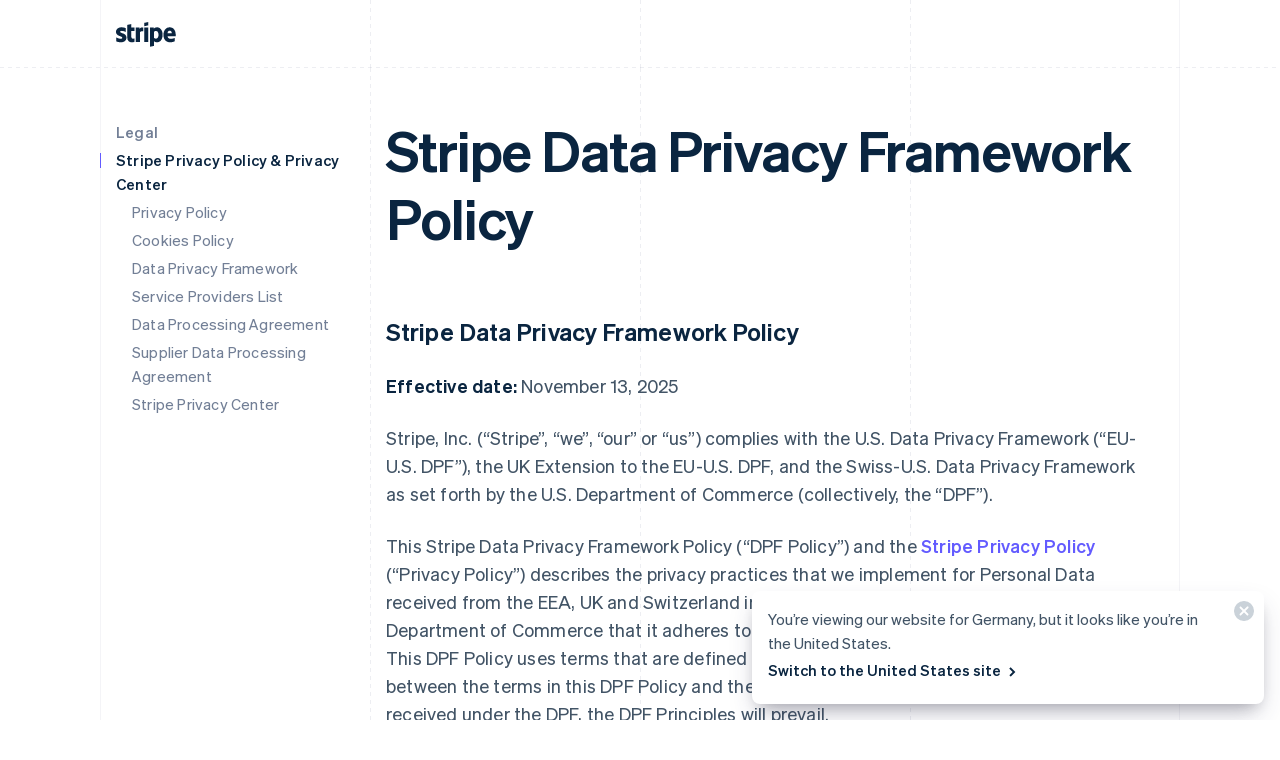

--- FILE ---
content_type: text/html; charset=utf-8
request_url: https://b.stripecdn.com/stripethirdparty-srv/assets/v31.12/PrivacyCompliance.html?id=979d9b53-5a2d-4125-b9c8-ef63f7f0a955&origin=https%3A%2F%2Fstripe.com
body_size: -378
content:
<!doctype html><html><head></head><body><script src="vendors~AddressAutocomplete~AffirmInContext~AfterpayInContext~AmazonPayButton~ApplePay~Arkose~Arkose~51426cb2.bcf80e6a276dd7118216.bundle.js"></script><script src="PrivacyCompliance.9a5a11477e09ef9b52ef.bundle.js"></script></body></html>

--- FILE ---
content_type: text/css; charset=utf-8
request_url: https://b.stripecdn.com/mkt-statics-srv/assets/v1-Page-b3e6e505ec9cdc64d74e.css
body_size: -171
content:
.LegalPage__layout .Section__layout{padding-top:48px}.LegalContainer__rowLayout:has(>aside){--rowLayoutGap:var(--rowLayoutGapSmall)}

--- FILE ---
content_type: text/css; charset=utf-8
request_url: https://b.stripecdn.com/mkt-statics-srv/assets/v1-NavigationItem-f544686084df21c54839.css
body_size: -437
content:
.LegalNavItem{--linkColor:#727f96;--linkWeight:var(--fontWeightNormal)}.LegalNavItem.LegalNavItem--isTopLevel{--linkWeight:var(--fontWeightSemibold)}

--- FILE ---
content_type: text/css; charset=utf-8
request_url: https://b.stripecdn.com/mkt-statics-srv/assets/v1-Copy-1d1c3373b0854daf173b.css
body_size: 1186
content:
.Copy{--paddingLeft:var(--columnPaddingNormal);--paddingRight:var(--columnPaddingMedium);--headerPaddingLeft:var(--paddingLeft);--headerPaddingRight:var(--paddingRight);--headerMaxWidth:var(--copyMaxWidth);--bodyPaddingLeft:var(--paddingLeft);--bodyPaddingRight:var(--paddingRight);--bodyMaxWidth:var(--copyMaxWidth);--footerPaddingLeft:var(--paddingLeft);--footerPaddingRight:var(--paddingLeft);--footerRowGap:var(--rowGapMedium);--ctaSpacing:16px;--footerGap:"";scroll-margin-top:var(--fixedNavScrollMargin)}.HubPage .Copy{--paddingLeft:0px;--paddingRight:0px;--footerRowGap:32px;--titleAnchorDisplay:none}.Copy--accented{--titleColor:var(--accentColor)}.Copy.variant--Hero{--titleFontSize:48px;--titleLineHeight:56px;--titleLetterSpacing:-0.02em;--rowGap:var(--rowGapLarge)}.Copy.variant--Hero,.Copy.variant--Section{--titleWeight:var(--fontWeightBold);--paragraphGap:20px}.Copy.variant--Section{--paddingRight:var(--columnPaddingXLarge);--rowGap:var(--rowGapMedium);--titleFontSize:34px;--titleLineHeight:1.294117647;--titleLetterSpacing:-0.1px}.HubPage .Copy.variant--Section{--rowGap:16px;--titleFontSize:32px;--titleWeight:var(--fontWeightSemibold);--titleLineHeight:40px;--titleLetterSpacing:-0.64px;--bodyFontSize:18px;--bodyLineHeight:1.5555555556}@media (min-width:900px){.HubPage .Copy.variant--Section{--titleFontSize:48px;--titleLineHeight:56px;--titleLetterSpacing:-0.96px}}.CondensedExperiment .Copy.variant--Section{--rowGap:16px}.Copy.variant--Subsection{--paddingRight:var(--columnPaddingXLarge);--rowGap:var(--rowGapMedium);--titleFontSize:24px;--titleLineHeight:1.333333333;--titleWeight:var(--fontWeightBold);--titleLetterSpacing:0.1px;--paragraphGap:20px}.HubPage .Copy.variant--Subsection{--rowGap:16px;--footerRowGap:32px;--titleFontSize:24px;--titleLineHeight:32px;--titleWeight:var(--fontWeightSemibold);--bodyFontSize:18px;--bodyLineHeight:28px}@media (min-width:600px){.HubPage .Copy.variant--Subsection{--titleFontSize:28px;--titleLineHeight:36px;--paddingRight:40px}}.Copy.variant--Footer{--paddingRight:var(--columnPaddingXLarge);--rowGap:var(--rowGapMedium);--paragraphGap:20px}.Copy.variant--Footer,.Copy.variant--Stat{--titleFontSize:24px;--titleLineHeight:1.333333333;--titleWeight:var(--fontWeightBold);--titleLetterSpacing:0.1px}.Copy.variant--Detail,.Copy.variant--Stat{--rowGap:var(--rowGapNormal);--titleBorderColor:var(--accentColor);--bodyFontSize:15px;--bodyLineHeight:1.6}.Copy.variant--Detail{--titleFontSize:15px;--titleLineHeight:1.6;--titleWeight:var(--fontWeightSemibold);--titleLetterSpacing:0.2px;--paragraphGap:8px}html[lang^=ja] .Copy.variant--Detail{--titleWeight:425}.HubPage .Copy.variant--Detail{--titleFontSize:18px;--titleWeight:var(--fontWeightSemibold);--titleLineHeight:28px;--bodyFontSize:15px;--bodyLineHeight:24px}@media (min-width:600px){.HubPage .Copy.variant--Detail{--paddingRight:40px}}.Copy__title.Copy__title--wrapBalance{text-wrap:balance}.Copy__title.Copy__title--wrapPretty{text-wrap:pretty}@media (min-width:600px){.Copy.variant--Subsection{--titleFontSize:26px;--titleLineHeight:1.384615385;--titleLetterSpacing:0}}@media (min-width:1112px){.Copy.variant--Hero{--titleFontSize:56px;--titleLineHeight:68px}.Copy.variant--Section{--titleFontSize:38px;--titleLineHeight:1.263157895;--titleLetterSpacing:-0.2px}}.Copy{--titleFont:var(--titleWeight) var(--titleFontSize)/var(--titleLineHeight) var(--fontFamily);--captionFont:var(--fontWeightBold) var(--captionFontSize,18px)/var(--captionLineHeight,1.555555556) var(--fontFamily);--bodyFont:var(--fontWeightNormal) var(--bodyFontSize,18px)/var(--bodyLineHeight,1.555555556) var(--fontFamily);letter-spacing:.2px}.Copy,.Copy__header{display:grid;row-gap:var(--rowGap)}.Copy__header{position:relative;grid-template-columns:minmax(0,1fr);padding:0 var(--headerPaddingRight) 0 var(--headerPaddingLeft);max-width:var(--headerMaxWidth)}.Copy__header.variant--HeroCondensed{align-items:center;display:flex;padding:0 16px 0 var(--headerPaddingLeft)}.Copy__header.variant--HeroCondensed .Copy__icon{margin-right:16px}.Copy__header.variant--HeroCondensed .Copy__title{font-size:15px;font-weight:500}.Copy__header.variant--Condensed{--rowGap:16px}.Copy__icon{min-height:40px;display:flex;align-items:flex-end;margin-bottom:var(--rowGap)}.Copy__caption{font:var(--captionFont);color:var(--accentColor)}html[lang^=ja] .Copy__caption{font-weight:600;font-variation-settings:"wght" 500}.Copy__title{position:relative;font:var(--titleFont);color:var(--titleColor);letter-spacing:var(--titleLetterSpacing,inherit);word-wrap:break-word;overflow-wrap:break-word}html[lang^=ja] .Copy__title{font-weight:600;font-variation-settings:"wght" var(--titleWeight)}.Copy__title:before{display:var(--titleAnchorDisplay,block);position:absolute;top:calc(.5px + var(--titleLineHeight)*var(--titleFontSize)/2 - var(--titleFontSize)/2);left:calc(var(--headerPaddingLeft)*-1);width:1px;height:var(--titleFontSize);background-color:var(--titleBorderColor,transparent);content:""}.Copy__title .Badge{position:relative;top:-3px;margin-left:2px}.variant--Detail .Copy__title .Badge{top:-1px}.Copy__body.variant--Detail{--bodyFont:var(--fontWeightNormal) 15px/1.6 var(--fontFamily)}.Copy__body{padding:0 var(--bodyPaddingRight) 0 var(--bodyPaddingLeft);font:var(--bodyFont);color:var(--textColor);max-width:var(--bodyMaxWidth)}.Copy__body img{max-width:100%}.Copy__body p+p{margin-top:var(--paragraphGap)}.Copy__body.Copy__body--wrapBalance{text-wrap:balance}.Copy__body.Copy__body--wrapPretty{text-wrap:pretty}.Copy__footer{display:grid;grid-auto-columns:minmax(0,1fr);row-gap:var(--footerRowGap);margin-top:calc(var(--footerGap, var(--rowGap)) - var(--rowGap));padding:0 var(--footerPaddingRight) 0 var(--footerPaddingLeft)}.Copy__footer>.CtaButton,.Copy__footer>.CtaLink{justify-self:flex-start}.Copy__footer--alignCenter{justify-items:center;text-align:center}.Copy__footer>.List[data-column-count="2"]{max-width:calc(var(--columnWidth)*2)}.Copy__footer>.CopyBody--anchored{margin-left:calc(var(--columnPaddingNormal)*-1)}.Copy.variant--Superhero{--rowGap:var(--rowGapLarge);--titleWeight:var(--fontWeightBold);--paragraphGap:20px}.HubPage .Copy.variant--Superhero{--titleFontMin:50;--titleFontMax:76;--viewportMin:var(--viewportWidthSmall);--viewportMax:var(--viewportWidthMedium);--titleFontSize:calc(var(--titleFontMin)*1px + (var(--titleFontMax) - var(--titleFontMin))*(var(--windowWidth) - var(--viewportMin)*1px)/(var(--viewportMax) - var(--viewportMin)));;--titleLineHeight:1.04;--titleLetterSpacing:-0.04em;--titleWeight:var(--fontWeightSemibold);--titleFont:var(--titleWeight) var(--titleFontSize)/var(--titleLineHeight) var(--fontFamily);--headerMarginTop:100px;--headerPadding:0 var(--headerPaddingRight) 0 var(--headerPaddingLeft);min-width:0;padding:var(--headerPadding);--rowGap:var(--rowGapLarge);--paragraphGap:20px}@media (min-width:600px){.HubPage .Copy.variant--Superhero{--headerPaddingRight:var(--columnPaddingNone);--titleFontMin:60;--viewportMin:var(--viewportWidthMedium);--viewportMax:var(--viewportWidthLarge)}}@media (min-width:900px) and (max-height:700px){.HubPage .Copy.variant--Superhero{--titleFontSize:64px}}@media (min-width:1112px){.HubPage .Copy.variant--Superhero{--titleFontSize:76px}}

--- FILE ---
content_type: text/css; charset=utf-8
request_url: https://b.stripecdn.com/mkt-statics-srv/assets/v1-Content-e3d43354e3f7471aeaa9.css
body_size: 929
content:
.LegalContent .ArticleMarkdown ul{--listPaddingLeft:calc(var(--columnPaddingNormal) + 2em);--listPaddingRight:var(--columnPaddingLarge);padding:0 var(--listPaddingRight) 0 var(--listPaddingLeft)}.LegalSectionContainer,.RichTextContainer{display:grid;gap:24px 0;font:var(--fontWeightNormal) 15px/24px var(--fontFamily);letter-spacing:.2px;color:var(--textColor);--copyMaxWidth:calc(100vw - var(--columnPaddingNormal)*2)}@media (min-width:750px){.LegalSectionContainer,.RichTextContainer{font-size:18px;line-height:28px;--copyMaxWidth:calc(var(--columnMaxWidth)*3)}}.LegalSectionContainer>*,.RichTextContainer>*{max-width:var(--copyMaxWidth)}.LegalSectionContainer>:where(h1,h2,h3),.RichTextContainer>:where(h1,h2,h3){overflow:hidden;text-overflow:ellipsis}.LegalSectionContainer a,.RichTextContainer a{color:#635bff}.LegalSectionContainer h1,.LegalSectionContainer h2,.LegalSectionContainer h3,.LegalSectionContainer h4,.LegalSectionContainer h5,.LegalSectionContainer h6,.RichTextContainer h1,.RichTextContainer h2,.RichTextContainer h3,.RichTextContainer h4,.RichTextContainer h5,.RichTextContainer h6{padding:0 var(--columnPaddingMedium) 0 var(--columnPaddingNormal);color:var(--titleColor)}.LegalSectionContainer h1,.RichTextContainer h1{font:var(--fontWeightBold) 48px/56px var(--fontFamily);letter-spacing:-.2px}.LegalSectionContainer h2,.RichTextContainer h2{font:var(--fontWeightBold) 34px/44px var(--fontFamily);letter-spacing:-.1px;margin-top:48px}.LegalSectionContainer h3,.RichTextContainer h3{font:var(--fontWeightBold) 24px/32px var(--fontFamily);letter-spacing:.1px;margin-top:32px}.LegalSectionContainer>:is(h2,h3):first-child,.RichTextContainer>:is(h2,h3):first-child{margin-top:0}.LegalSectionContainer h4,.LegalSectionContainer h5,.LegalSectionContainer h6,.RichTextContainer h4,.RichTextContainer h5,.RichTextContainer h6{font:var(--fontWeightSemibold) 18px/28px var(--fontFamily);letter-spacing:.2px;margin:8px 0 -16px}.LegalSectionContainer:first-of-type>:first-child,.RichTextContainer:first-of-type>:first-child{margin-top:0}.LegalSectionContainer p,.RichTextContainer p{padding:0 var(--columnPaddingMedium) 0 var(--columnPaddingNormal)}.LegalSectionContainer ol,.LegalSectionContainer ul,.RichTextContainer ol,.RichTextContainer ul{margin:0}.LegalSectionContainer ul,.RichTextContainer ul{list-style:none}.LegalSectionContainer li,.RichTextContainer li{position:relative}.LegalSectionContainer li+li,.LegalSectionContainer li ul li:first-child,.RichTextContainer li+li,.RichTextContainer li ul li:first-child{margin-top:16px}.LegalSectionContainer ul>li:before,.RichTextContainer ul>li:before{position:absolute;top:9px;left:-21px;width:7px;height:7px;border-radius:50%;background-color:var(--bulletColor);content:""}@media (min-width:600px){.LegalSectionContainer ul>li:before,.RichTextContainer ul>li:before{top:11px;left:-23px;width:8px;height:8px}}.LegalSectionContainer code,.LegalSectionContainer pre,.RichTextContainer code,.RichTextContainer pre{max-width:var(--markdownMaxWidth);font:var(--sourceCodeFont)}.LegalSectionContainer pre,.RichTextContainer pre{max-width:calc(1px + var(--columnMaxWidth)*3);margin:8px 0;padding:12px var(--columnPaddingNormal);overflow-x:auto;border-radius:var(--cardBorderRadius);border:1px solid var(--cardBorderColor);background:var(--subcardBackground);white-space:pre-wrap}.LegalSectionContainer img,.RichTextContainer img{max-width:100%}.LegalSectionContainer strong,.RichTextContainer strong{color:var(--titleColor)}.LegalSectionContainer .RichTextTable,.RichTextContainer .RichTextTable{--copyMaxWidth:none;--richTextTableGutter:16px;overflow:auto;padding:var(--richTextTableGutter);margin:calc(var(--richTextTableGutter)*-1)}.LegalSectionContainer table,.RichTextContainer table{--tableTitleColor:#0a2540;--tableBodyColor:#425466;--tableBorderColor:#0a2540;--tableOddRowBackgroundColor:#fff;--tableEvenRowBackgroundColor:#f7f9fc;--tableShadow:var(--cardShadowSmall);--tableSeparatorColor:rgba(66,71,112,0.06);--tableBorderRadius:4px;--tableVertPadding:4px;font-size:15px;line-height:24px;border-collapse:collapse;margin:0 1px}.LegalSectionContainer table:not(:first-child),.RichTextContainer table:not(:first-child){margin-top:20px}.LegalSectionContainer table strong,.RichTextContainer table strong{color:var(--tableTitleColor);font-weight:var(--fontWeightSemibold)}.LegalSectionContainer table p,.RichTextContainer table p{padding:0}.LegalSectionContainer table tr:after,.LegalSectionContainer table tr:before,.RichTextContainer table tr:after,.RichTextContainer table tr:before{content:"";display:table-cell;min-width:4px}.LegalSectionContainer table tr:first-child:before,.RichTextContainer table tr:first-child:before{border-top-left-radius:var(--tableBorderRadius)}.LegalSectionContainer table tr:first-child:after,.RichTextContainer table tr:first-child:after{border-top-right-radius:var(--tableBorderRadius)}.LegalSectionContainer table tr:last-child:before,.RichTextContainer table tr:last-child:before{border-bottom-left-radius:var(--tableBorderRadius)}.LegalSectionContainer table tr:last-child:after,.RichTextContainer table tr:last-child:after{border-bottom-right-radius:var(--tableBorderRadius)}.LegalSectionContainer table thead,.RichTextContainer table thead{font-weight:var(--fontWeightSemibold);color:var(--tableTitleColor)}.LegalSectionContainer table thead tr:after,.LegalSectionContainer table thead tr:before,.RichTextContainer table thead tr:after,.RichTextContainer table thead tr:before{visibility:hidden}.LegalSectionContainer table thead th,.RichTextContainer table thead th{font-weight:inherit;text-align:left;padding:0 12px 10px;vertical-align:top}.LegalSectionContainer table tbody,.RichTextContainer table tbody{color:var(--tableBodyColor);background-color:var(--tableOddRowBackgroundColor);border-radius:var(--tableBorderRadius);box-shadow:0 0 0 1px #fff,var(--tableShadow)}.LegalSectionContainer table tbody tr:nth-child(2n - 1) td,.RichTextContainer table tbody tr:nth-child(2n - 1) td{background-color:var(--tableOddRowBackgroundColor)}.LegalSectionContainer table tbody tr:nth-child(2n) td,.RichTextContainer table tbody tr:nth-child(2n) td{background-color:var(--tableEvenRowBackgroundColor)}.LegalSectionContainer table tbody td,.RichTextContainer table tbody td{vertical-align:top;padding:12px 32px 12px 12px;position:relative;vertical-align:middle}.LegalSectionContainer table tbody td:not(:first-child):before,.RichTextContainer table tbody td:not(:first-child):before{content:"";position:absolute;top:8px;left:0;bottom:8px;width:1px;background-color:var(--tableSeparatorColor)}.LegalSectionContainer table tbody td:first-child,.RichTextContainer table tbody td:first-child{border-top-left-radius:var(--tableBorderRadius);border-bottom-left-radius:var(--tableBorderRadius)}.LegalSectionContainer table tbody td:last-child,.RichTextContainer table tbody td:last-child{border-top-right-radius:var(--tableBorderRadius);border-bottom-right-radius:var(--tableBorderRadius)}.LegalSectionContainer table tbody td p:not(:first-child),.RichTextContainer table tbody td p:not(:first-child){margin-top:8px}.LegalSectionContainer table tbody:after,.LegalSectionContainer table tbody:before,.RichTextContainer table tbody:after,.RichTextContainer table tbody:before{content:"";display:table-row;height:4px;visibility:hidden}

--- FILE ---
content_type: text/css; charset=utf-8
request_url: https://b.stripecdn.com/mkt-statics-srv/assets/v1-ColumnLayout-86727a6ab99d7e86820f.css
body_size: 142
content:
.ColumnLayout{--columnRowGap:var(--rowGapLarge);display:grid;row-gap:var(--columnRowGap);align-items:flex-start}.HubPage .ColumnLayout{-moz-column-gap:var(--gridColumnGap);column-gap:var(--gridColumnGap)}.ColumnLayout--alignCenter{align-items:center}.ColumnLayout--alignBottom{align-items:flex-end}.ColumnLayout--alignStretch{align-items:stretch}@media (min-width:600px){.ColumnLayout[data-columns="1,1,1"],.ColumnLayout[data-columns="1,1,1,1"],.ColumnLayout[data-columns="2,1"],.ColumnLayout[data-columns="2,1,0"],.ColumnLayout[data-columns="2,1,1"],.ColumnLayout[data-columns="2,2"],.ColumnLayout[data-columns="3,2"]{grid-template-columns:repeat(2,1fr)}}@media (max-width:599px){.ColumnLayout[data-columns="2,2"].ColumnLayout--reflowDirectionRightToLeft>:first-child{order:1}}@media (max-width:899px){.ColumnLayout[data-columns="1,3"]:not(.ColumnLayout--reflowDirectionLeftToRight)>:first-child,.ColumnLayout[data-columns="3,1"].ColumnLayout--reflowDirectionRightToLeft>:first-child,.ColumnLayout[data-columns="3,2"].ColumnLayout--reflowDirectionRightToLeft>:first-child{order:1}}@media (min-width:600px) and (max-width:899px){.ColumnLayout[data-columns-tablet="1"]{grid-template-columns:1fr}.ColumnLayout[data-columns-tablet="3,1"]{grid-template-columns:3fr 1fr}.ColumnLayout[data-columns="2,1,1"]>:first-child{grid-area:1/span 2}}@media (min-width:900px){.ColumnLayout[data-columns="1,1,1"]{grid-template-columns:repeat(3,1fr)}.ColumnLayout[data-columns="2,1"]{grid-template-columns:2fr 1fr}.ColumnLayout[data-columns="1,1,1,1"]{grid-template-columns:repeat(4,1fr)}.ColumnLayout[data-columns="1,1"]{grid-template-columns:repeat(2,1fr)}.ColumnLayout[data-columns="1,3"]{grid-template-columns:1fr minmax(0,3fr)}.ColumnLayout[data-columns="3,1"]{grid-template-columns:3fr 1fr}.ColumnLayout[data-columns="2,1,1"]{grid-template-columns:2fr repeat(2,1fr)}.ColumnLayout[data-columns="2,1,0"]{grid-template-columns:2fr 1fr 1fr}.ColumnLayout[data-columns="1,2,1"]{grid-template-columns:1fr 2fr 1fr}}@media (min-width:1112px){.ColumnLayout[data-columns="3,2"]{grid-template-columns:3fr 2fr;min-width:calc(var(--columnWidth)*5)}}.HubPage .ColumnLayout[data-columns="2,1"]{grid-template-columns:repeat(var(--gridColumnCount),1fr)}.HubPage .ColumnLayout[data-columns="2,1"]>:nth-child(n){grid-column:1/-1}@media (min-width:900px){.HubPage .ColumnLayout[data-columns="2,1"]>:nth-child(odd){grid-column:span 8}.HubPage .ColumnLayout[data-columns="2,1"]>:nth-child(2n){grid-column:span 4}}.HubPage .ColumnLayout[data-columns="1,1,1"]{grid-template-columns:repeat(var(--gridColumnCount),1fr)}.HubPage .ColumnLayout[data-columns="1,1,1"]>:nth-child(n){grid-column:span 4}

--- FILE ---
content_type: text/css; charset=utf-8
request_url: https://b.stripecdn.com/mkt-statics-srv/assets/v1-LocaleControl-09ce62c550a15bb456e5.css
body_size: 74
content:
.LocaleControl{--localeControlArrowColor:#fff;position:relative}.LocaleControl__trigger{margin:4px 0;padding:0 0 0 24px;outline:none;background-color:transparent;border:none;display:flex;align-items:center;-webkit-user-select:none;-moz-user-select:none;user-select:none;cursor:pointer;font:var(--fontWeightNormal) 15px/1.6 var(--fontFamily);color:var(--accentColor);text-align:left}.keyboard-navigation .LocaleControl__trigger:focus{box-shadow:var(--focusBoxShadow)}.LocaleControl__triggerIcon{position:absolute;top:5px;left:0}.LocaleControl__popup{position:absolute;top:-12px;left:-16px;z-index:1;opacity:0;pointer-events:none;transition:opacity .2s;background:#fff;border-radius:var(--cardBorderRadius);box-shadow:var(--cardShadowXLarge);transform:translateY(-100%)}.LocaleControl--visible .LocaleControl__popup{opacity:1;pointer-events:auto}@media (prefers-reduced-motion:reduce){.LocaleControl__popup{transition-duration:1ms}}.LocaleControl__popup:after{content:"";position:absolute;bottom:-23px;width:20px;height:12px;left:12px;border:12px solid transparent;border-top:12px solid var(--localeControlArrowColor)}

--- FILE ---
content_type: text/css; charset=utf-8
request_url: https://b.stripecdn.com/mkt-statics-srv/assets/v1-UniversalChatCtaButton-8aa0bd81148af3cf06f1.css
body_size: 178
content:
.UniversalChatCtaButton{position:fixed;right:24px;bottom:24px;z-index:99;width:64px;height:64px;border-radius:50%;background:#0a2540;border:none;outline:none;display:flex;align-items:center;justify-content:center;flex-direction:column;cursor:pointer;animation:loadChatBubble .2s cubic-bezier(.16,1,.3,1);transition:opacity .3s cubic-bezier(.4,0,.2,1)}@media (pointer:fine){.UniversalChatCtaButton:hover{opacity:.8}}@media (pointer:coarse){.UniversalChatCtaButton:active{opacity:.8}}@media (prefers-reduced-motion:no-preference){@media (pointer:fine){.UniversalChatCtaButton:hover .UniversalChatCtaButton__bubbleLeft{transform:translateX(-8px) scale(0)}.UniversalChatCtaButton:hover .UniversalChatCtaButton__bubbleRightContainer{transform:scale(1.5) translateY(2px)}.UniversalChatCtaButton:hover .UniversalChatCtaButton__typingIndicator{opacity:1}}@media (pointer:coarse){.UniversalChatCtaButton:active .UniversalChatCtaButton__bubbleLeft{transform:translateX(-8px) scale(0)}.UniversalChatCtaButton:active .UniversalChatCtaButton__bubbleRightContainer{transform:scale(1.5) translateY(2px)}.UniversalChatCtaButton:active .UniversalChatCtaButton__typingIndicator{opacity:1}}}.UniversalChatCtaButton:before{content:"";position:absolute;inset:-1px;border-radius:50%;box-shadow:var(--focusBoxShadow);opacity:0;pointer-events:none}@media (prefers-reduced-motion:no-preference){.UniversalChatCtaButton:before{transition:opacity var(--hoverTransition)}}.UniversalChatCtaButton:focus-visible{outline:none}.UniversalChatCtaButton:focus-visible:before{opacity:1}@keyframes loadChatBubble{0%{opacity:0;transform:translateY(30px) scale(.5)}to{opacity:1;transform:translateY(0) scale(1)}}.UniversalChatCtaButton__bubbleLeft{position:relative;margin-bottom:-16px;margin-left:8px;z-index:10;transform-origin:top right;transition:transform .3s cubic-bezier(.4,0,.2,1)}.UniversalChatCtaButton__bubbleRightContainer{position:relative;margin-right:8px;transform-origin:bottom left;transition:transform .3s cubic-bezier(.4,0,.2,1)}.UniversalChatCtaButton__typingIndicator{position:absolute;top:8px;left:3px;opacity:0;overflow:visible;transition:opacity .3s cubic-bezier(.4,0,.2,1);scale:.67}.UniversalChatCtaButton__typingBubble{animation:UniversalChatTypingBubbleBounce .75s ease-in-out infinite}.UniversalChatCtaButton__typingBubble:nth-child(2){animation-delay:.15s}.UniversalChatCtaButton__typingBubble:nth-child(3){animation-delay:.3s}@keyframes UniversalChatTypingBubbleBounce{0%,to{animation-timing-function:ease-out;transform:translateY(2px)}50%{animation-timing-function:ease-in-out;transform:translateY(-2.5px)}}

--- FILE ---
content_type: text/css; charset=utf-8
request_url: https://b.stripecdn.com/mkt-statics-srv/assets/v1-UniversalChatCtaButtonLarge-a0d97375506e44809afc.css
body_size: 1051
content:
.UniversalChatCtaButtonLarge{position:fixed;right:24px;bottom:24px;z-index:99;width:236px;height:72px;border-radius:8px;background:#fff;border:none;outline:none;display:flex;align-items:center;justify-content:left;flex-direction:row;cursor:pointer;box-shadow:0 4px 8px 0 rgba(0,0,0,.1);padding-left:14px;animation:loadChatBox .2s cubic-bezier(.16,1,.3,1);transition:opacity .3s cubic-bezier(.4,0,.2,1);transition:box-shadow .5s ease}@media (prefers-reduced-motion:no-preference){@media (pointer:fine){.UniversalChatCtaButtonLarge:hover{box-shadow:0 4px 8px 0 rgba(0,0,0,.2)}.UniversalChatCtaButtonLarge:hover .UniversalChatCtaButtonLarge__bubbleLeft{transform:translateX(-8px) scale(0)}.UniversalChatCtaButtonLarge:hover .UniversalChatCtaButtonLarge__bubbleRightContainer{transform:scale(1.25) translateX(2px) translateY(2px)}.UniversalChatCtaButtonLarge:hover .UniversalChatCtaButtonLarge__typingIndicator{opacity:1}}@media (pointer:coarse){.UniversalChatCtaButtonLarge:active .UniversalChatCtaButtonLarge__bubbleLeft{transform:translateX(-8px) scale(0)}.UniversalChatCtaButtonLarge:active .UniversalChatCtaButtonLarge__bubbleRightContainer{transform:scale(1.25) translateX(2px) translateY(2px)}.UniversalChatCtaButtonLarge:active .UniversalChatCtaButtonLarge__typingIndicator{opacity:1}}}.UniversalChatCtaButtonLarge__text{flex:1;font-family:var(--fontFamily);font-size:15px;font-weight:var(--fontWeightBold)}.UniversalChatCtaButtonLarge__icon{display:grid;place-items:center;width:40px;height:40px;border-radius:4px;background:#e7ecf1;border:none;outline:none}.UniversalChatCtaButtonLarge__iconInner{display:flex;align-items:center;justify-content:center;flex-direction:column}@keyframes loadChatBox{0%{opacity:0;transform:translateY(30px) scale(.5)}to{opacity:1;transform:translateY(0) scale(1)}}.UniversalChatCtaButtonLarge__bubbleLeft{position:relative;margin-bottom:-16px;margin-left:8px;z-index:10;transform-origin:top right;transition:transform .3s cubic-bezier(.4,0,.2,1)}.UniversalChatCtaButtonLarge__bubbleRightContainer{position:relative;margin-right:8px;transform-origin:bottom left;transition:transform .3s cubic-bezier(.4,0,.2,1)}.UniversalChatCtaButtonLarge__typingIndicator{position:absolute;top:8px;left:3px;opacity:0;overflow:visible;transition:opacity .3s cubic-bezier(.4,0,.2,1);scale:.67}.UniversalChatCtaButtonLarge__typingBubble{animation:UniversalChatTypingBubbleBounce .75s ease-in-out infinite}.UniversalChatCtaButtonLarge__typingBubble:nth-child(2){animation-delay:.15s}.UniversalChatCtaButtonLarge__typingBubble:nth-child(3){animation-delay:.3s}@keyframes UniversalChatTypingBubbleBounce{0%,to{animation-timing-function:ease-out;transform:translateY(2px)}50%{animation-timing-function:ease-in-out;transform:translateY(-2.5px)}}@keyframes blink{0%,50%{opacity:0}51%,to{opacity:1}}.UniversalChatCtaButtonLarge.variant--VisualTreatment{width:auto;height:auto;padding:4px 16px 6px;border-radius:9999px;background:#0a2540;color:#fff;font-family:var(--fontFamily);font-size:15px;font-weight:var(--fontWeightBold);text-align:center;text-decoration:none;display:flex;align-items:center;justify-content:center;flex-direction:row;box-shadow:0 0 0 0 transparent,0 0 0 0 transparent,0 0 0 0 transparent,0 0 0 0 transparent,0 0 0 1px oklch(.7703 .0254 259.82/.2);animation:loadInChatTreatment .75s cubic-bezier(.16,1,.3,1) forwards;transition:background .2s cubic-bezier(.4,0,.2,1)}@keyframes loadInChatTreatment{0%{opacity:0;transform:scale(.8) translateY(100%)}to{opacity:1;transform:scale(1) translateY(0)}}.UniversalChatCtaButtonLarge__withSalesWrapper{display:inline-block;width:0;overflow:hidden;vertical-align:bottom;transition:width .3s cubic-bezier(.4,0,.2,1)}.UniversalChatCtaButtonLarge__withSales{padding-left:4px;display:inline-block;white-space:nowrap;opacity:0;transition:opacity .3s cubic-bezier(.4,0,.2,1)}.UniversalChatCtaButtonLarge__salesReps{position:fixed;bottom:78px;right:40px;color:var(--stripeAccentDark);font-family:var(--fontFamily);width:-moz-max-content;width:max-content;max-width:calc(100vw - 65px);border-radius:8px;transform-origin:bottom right;opacity:0;transform:scale(.5) translateY(50%);animation:fadeIn .75s cubic-bezier(.16,1,.3,1) forwards;z-index:99;cursor:pointer}@keyframes fadeIn{0%{opacity:0;transform:scale(.5) translateY(50%)}to{opacity:1;transform:scale(1) translateY(0)}}.UniversalChatCtaButtonLarge__salesReps__content{position:relative;display:flex;flex-direction:column;gap:4px}.UniversalChatCtaButtonLarge__salesReps__content:after{content:"";position:absolute;top:-14px;left:-16px;background-color:#fff;width:100%;height:100%;border-radius:8px;box-shadow:0 0 0 0 transparent,0 0 0 0 transparent,0 0 0 0 transparent,0 0 0 0 transparent,0 0 2px 0 oklch(.2599 .0604 251.32/.12),0 4px 8px -2px oklch(.2599 .0604 251.32/.2);width:calc(100% + 32px);height:calc(100% + 30px);transition:transform .3s cubic-bezier(.4,0,.2,1),box-shadow .3s cubic-bezier(.4,0,.2,1);z-index:-1;transform-origin:center}@media (prefers-reduced-motion:no-preference){.UniversalChatCtaButtonLarge__salesReps__content:hover:after{transform:scale(1.02);box-shadow:0 0 0 0 transparent,0 0 0 0 transparent,0 0 0 0 transparent,0 0 0 0 transparent,0 4px 8px 0 oklch(.2599 .0604 251.32/.06),0 8px 32px -2px oklch(.2599 .0604 251.32/.15)}}.UniversalChatCtaButtonLarge__salesReps__close{position:absolute;top:-9px;right:-9px;width:20px;height:20px;background:none;border:none;display:flex;align-items:center;justify-content:center}.UniversalChatCtaButtonLarge__salesReps__close path{transition:fill .2s cubic-bezier(.4,0,.2,1)}.UniversalChatCtaButtonLarge__salesReps__close:hover path{fill:#3f4b66}.UniversalChatCtaButtonLarge__salesReps__title{font-size:15px;display:flex;justify-content:flex-start;align-items:center;gap:4px}.UniversalChatCtaButtonLarge__salesReps__description{font-size:13px;color:#3f4b66;font-weight:400;text-align:left}.UniversalChatCtaButtonLarge__salesReps__title__text{position:relative;display:flex;align-items:center;margin-left:4px;gap:4px;text-align:left}.UniversalChatCtaButtonLarge__salesReps__title__count{margin-bottom:auto;margin-left:2px}.UniversalChatCtaButtonLarge__salesReps__title__text:before{content:"";display:inline-block;width:6px;height:6px;flex-shrink:0;border-radius:50%;background:#15be53}.UniversalChatCtaButtonLarge__salesReps__title__text:after{content:"";position:absolute;top:50%;left:0;width:6px;height:6px;background:#15be53;border-radius:50%;transform:translateY(-50%);transform-origin:center;opacity:.3}@media (prefers-reduced-motion:no-preference){.UniversalChatCtaButtonLarge__salesReps__title__text:after{animation:pulse 5s ease-in infinite}}@keyframes pulse{0%{transform:translateY(-50%) scale(1)}25%{transform:translateY(-50%) scale(2)}50%{transform:translateY(-50%) scale(1)}to{transform:translateY(-50%) scale(1)}}.UniversalChatCtaButtonLarge__salesReps__title__images{display:flex;justify-content:flex-start;align-items:center}.UniversalChatCtaButtonLarge__salesReps__title__images__image:first-of-type{margin-right:-8px;z-index:10}.UniversalChatCtaButtonLarge__salesReps__title__images__image{width:40px;height:40px;border-radius:50%;border:2px solid #fff}

--- FILE ---
content_type: text/css; charset=utf-8
request_url: https://b.stripecdn.com/mkt-statics-srv/assets/v1-SemiDark-c360011f6a51855455a7.css
body_size: 62
content:
.theme--SemiDark{--backgroundColor:#0d2e4f;--linkColor:var(--accentColor);--linkHoverColor:#fff;--linkHoverOpacity:1;--buttonColor:var(--accentColor);--buttonHoverColor:#fff;--buttonDisabledColor:#6b7c93;--buttonHoverOpacity:1;--buttonDisabledOpacity:0.7;--knockoutColor:#0a2540;--knockoutDisabledColor:#e6ebf1;--guideSolidColor:rgba(66,71,112,0.3);--guideDashedColor:rgba(66,71,112,0.3);--titleColor:#fff;--textColor:#adbdcc;--inputBackground:#0c2e4e;--inputBackgroundAlt:#274869;--inputPlaceholderColor:#b6c2cd;--inputTextColor:#fff;--inputErrorAccentColor:#ff5996;--annotationColor:#8c9eb1;--maskFadeColor:rgba(0,0,0,0.4);--navColor:#fff;--navHoverColor:#fff;--navHoverOpacity:0.6;--footerColor:#fff;--cardBorderColor:#0f395e;--cardBackground:#0c2e4e;--subcardBackground:#1f4468;--gridSubcardBackground:#1f4468;--tableIconColor:#8c9eb1;--stripeAccentWhite:#fff;--stripeAccentLight:#fff;--stripeAccentDark:#0c2e4e;--bulletColor:#6b7c93;--footnoteTextColor:#adbdcc;--disclaimerTextColor:#707f98;--inlineCodeTextColor:#fff;--inlineCodeBackground:#1c4161;--socialLogoColor:#707f98;--socialLogoHoverColor:#fff}.theme--SemiDark.accent--Slate,.theme--SemiDark .accent--Slate{--accentColor:#fff}

--- FILE ---
content_type: text/css; charset=utf-8
request_url: https://b.stripecdn.com/mkt-statics-srv/assets/v1-Legacy-ffa4f24cd3ca18798c6a.css
body_size: -55
content:
.theme--LegacyDark,.theme--LegacyLight{--fontFamily:Camphor,"Open Sans","Segoe UI",sans-serif;--ctaFont:var(--fontWeightSemibold) 15px/1.6 var(--fontFamily);--fontWeightBold:600;--fontWeightSemibold:600;--fontWeightNormal:500}.theme--LegacyDark .ProductIcon--Atlas,.theme--LegacyLight .ProductIcon--Atlas{--iconHoverLightColor:#fcd669;--iconHoverDarkColor:#ce7c3a}.theme--LegacyDark .ProductIcon--Billing,.theme--LegacyLight .ProductIcon--Billing{--iconHoverLightColor:#74e4a2;--iconHoverDarkColor:#159570}.theme--LegacyDark .ProductIcon--Connect,.theme--LegacyDark .ProductIcon--Payouts,.theme--LegacyLight .ProductIcon--Connect,.theme--LegacyLight .ProductIcon--Payouts{--iconHoverLightColor:#68d4f8;--iconHoverDarkColor:#217ab7}.theme--LegacyDark .ProductIcon--Capital,.theme--LegacyDark .ProductIcon--CorporateCard,.theme--LegacyDark .ProductIcon--Issuing,.theme--LegacyDark .ProductIcon--Payments,.theme--LegacyDark .ProductIcon--Terminal,.theme--LegacyLight .ProductIcon--Capital,.theme--LegacyLight .ProductIcon--CorporateCard,.theme--LegacyLight .ProductIcon--Issuing,.theme--LegacyLight .ProductIcon--Payments,.theme--LegacyLight .ProductIcon--Terminal{--iconHoverLightColor:#87bbfd;--iconHoverDarkColor:#555abf}.theme--LegacyDark .ProductIcon--Radar,.theme--LegacyLight .ProductIcon--Radar{--iconHoverLightColor:#f6a4eb;--iconHoverDarkColor:#9251ac}.theme--LegacyDark .ProductIcon--Sigma,.theme--LegacyLight .ProductIcon--Sigma{--iconHoverLightColor:#beb0f4;--iconHoverDarkColor:#7356b6}

--- FILE ---
content_type: text/css; charset=utf-8
request_url: https://b.stripecdn.com/mkt-statics-srv/assets/v1-LegacyDark-d19fb27941422687f6e0.css
body_size: -155
content:
.theme--LegacyDark{--backgroundColor:#0a2540;--linkColor:var(--accentColor);--linkHoverColor:#fff;--linkHoverOpacity:1;--buttonColor:none;--buttonHoverColor:none;--buttonDisabledColor:none;--buttonHoverOpacity:0.6;--knockoutColor:#fff;--knockoutDisabledColor:#e6ebf1;--guideSolidColor:rgba(66,71,112,0.3);--guideDashedColor:rgba(66,71,112,0.3);--titleColor:#fff;--textColor:#adbdcc;--inputBackground:#0c2e4e;--inputPlaceholderColor:#b6c2cd;--annotationColor:#8c9eb1;--maskFadeColor:rgba(0,0,0,0.4);--navColor:#fff;--navHoverColor:#fff;--navHoverOpacity:0.6;--footerColor:#fff;--cardBorderColor:#0f395e;--cardBackground:#0c2e4e;--subcardBackground:#1f4468;--stripeColor:#fff}.theme--LegacyDark.accent--Slate,.theme--LegacyDark.flavor--Slate.accent--Slate{--accentColor:#fff;--linkHoverOpacity:0.6;--buttonHoverOpacity:0.6}

--- FILE ---
content_type: text/css; charset=utf-8
request_url: https://b.stripecdn.com/mkt-statics-srv/assets/v1-Chroma-87787f8a17a7694cc56b.css
body_size: 92
content:
.flavor--Chroma{--blendBackground:#80e9ff;--blendIntersection:#0048e5;--blendForeground:#7a73ff;--gradientColorZero:#a960ee;--gradientColorOne:#ff333d;--gradientColorTwo:#90e0ff;--gradientColorThree:#ffcb57;--gradientColorZeroTransparent:rgba(169,96,238,0);--gradientColorOneTransparent:rgba(255,51,61,0);--gradientColorTwoTransparent:rgba(144,224,255,0);--gradientColorThreeTransparent:rgba(255,203,87,0);--shadeOneColor:#02bcf5;--shadeTwoColor:#0073e6;--shadeThreeColor:#003ab9;--shadeFourColor:#635bff;--shadeFiveColor:#002c59;--shadeSixColor:#09cbcb}.flavor--Chroma.theme--Dark,.flavor--Chroma .theme--Dark{--blendForeground:#7a73ff;--blendIntersection:#cff;--blendBackground:#00d4ff}.flavor--Chroma.theme--Dark .theme--Light,.flavor--Chroma.theme--Dark .theme--White{--blendForeground:#80e9ff;--blendIntersection:#0048e5;--blendBackground:#7a73ff}.flavor--Chroma.accent--Cyan,.flavor--Chroma .accent--Cyan{--accentColor:#02bcf5}.flavor--Chroma.theme--Dark.accent--Cyan,.flavor--Chroma.theme--Dark .accent--Cyan,.flavor--Chroma .theme--Dark.accent--Cyan{--accentColor:#00d4ff}.flavor--Chroma.accent--Blurple,.flavor--Chroma .accent--Blurple{--accentColor:#635bff;--guideBackground:#5d69e3;--guideDarkColor:#4d5ae0;--guideLightColor:#6772e5;--guideLighterColor:#7a84e9;--guideLightestColor:#8d95ec}.flavor--Chroma.theme--Dark.accent--Blurple,.flavor--Chroma.theme--Dark .accent--Blurple{--accentColor:#7a73ff}.flavor--Chroma.accent--Blue,.flavor--Chroma .accent--Blue{--accentColor:#0073e6}.flavor--Chroma.accent--Orange,.flavor--Chroma .accent--Orange{--accentColor:#ff7600}.flavor--Chroma.accent--Slate,.flavor--Chroma .accent--Slate{--accentColor:#0a2540}.flavor--Chroma.theme--Dark.accent--Slate,.flavor--Chroma.theme--Dark .accent--Slate,.flavor--Chroma .theme--Dark.accent--Slate{--accentColor:#fff}

--- FILE ---
content_type: text/css; charset=utf-8
request_url: https://b.stripecdn.com/mkt-statics-srv/assets/v1-CottonCandy-34902095724678b38c34.css
body_size: -86
content:
.flavor--CottonCandy{--blendBackground:#ff80ff;--blendIntersection:#003dc1;--blendForeground:#0073e6;--gradientColorZero:#45dfff;--gradientColorOne:#2aa1ff;--gradientColorTwo:#4536ff;--gradientColorThree:#ff79f6;--gradientColorZeroTransparent:rgba(69,223,255,0);--gradientColorOneTransparent:rgba(42,161,255,0);--gradientColorTwoTransparent:rgba(69,54,255,0);--gradientColorThreeTransparent:rgba(255,121,246,0)}.flavor--CottonCandy.theme--Dark,.flavor--CottonCandy .theme--Dark{--blendBackground:#ff80ff;--blendIntersection:#fac7ff;--blendForeground:#0073e6;--accentColor:#f363f3}.flavor--CottonCandy.accent--Pink,.flavor--CottonCandy .accent--Pink{--accentColor:#f363f3}.flavor--CottonCandy.theme--Dark.accent--Pink,.flavor--CottonCandy.theme--Dark .accent--Pink{--accentColor:#ff83ff}.flavor--CottonCandy.accent--Cyan,.flavor--CottonCandy .accent--Cyan{--accentColor:#02bcf5}.flavor--CottonCandy.theme--Dark.accent--Cyan,.flavor--CottonCandy.theme--Dark .accent--Cyan{--accentColor:#09d6ff}.flavor--CottonCandy.accent--Blurple,.flavor--CottonCandy .accent--Blurple{--accentColor:#6061f6}.flavor--CottonCandy.accent--Blue,.flavor--CottonCandy .accent--Blue{--accentColor:#0073e6}

--- FILE ---
content_type: text/css; charset=utf-8
request_url: https://b.stripecdn.com/mkt-statics-srv/assets/v1-Overcast-81fe349430811fb7e7a0.css
body_size: -178
content:
.flavor--Overcast{--blendBackground:#11efe3;--blendIntersection:#00299c;--blendForeground:#0073e6;--gradientColorZero:#0073e6;--gradientColorOne:#00a8ff;--gradientColorTwo:#021b9c;--gradientColorThree:#11efe3;--gradientColorZeroTransparent:rgba(0,115,230,0);--gradientColorOneTransparent:rgba(0,168,255,0);--gradientColorTwoTransparent:rgba(2,27,156,0);--gradientColorThreeTransparent:rgba(47,229,229,0);--shadeOneColor:#009deb;--shadeTwoColor:#0073e6;--shadeThreeColor:#003f7f;--shadeFourColor:#002c59}.flavor--Overcast.theme--Dark,.flavor--Overcast .theme--Dark{--blendBackground:#11efe3;--blendIntersection:#b3ffff;--blendForeground:#0073e6}.flavor--Overcast.accent--Blue,.flavor--Overcast .accent--Blue{--accentColor:#0073e6}.flavor--Overcast.accent--Cyan,.flavor--Overcast .accent--Cyan,.flavor--Overcast.theme--Dark.accent--Cyan,.flavor--Overcast.theme--Dark .accent--Cyan{--accentColor:#02bcf5}.flavor--Overcast.accent--Teal,.flavor--Overcast .accent--Teal{--accentColor:#00c4c4}.flavor--Overcast.theme--Dark.accent--Teal,.flavor--Overcast.theme--Dark .accent--Teal{--accentColor:#0de4e4}

--- FILE ---
content_type: text/css; charset=utf-8
request_url: https://b.stripecdn.com/mkt-statics-srv/assets/v1-Pomegranate-41bf31c2ab13e3303495.css
body_size: -158
content:
.flavor--Pomegranate{--blendBackground:#ff5996;--blendIntersection:#6e00f5;--blendForeground:#96f;--gradientColorZero:#a54ddd;--gradientColorOne:#ff80ff;--gradientColorTwo:#ffb422;--gradientColorThree:#fe94d4;--gradientColorZeroTransparent:rgba(255,89,150,0);--gradientColorOneTransparent:rgba(255,128,255,0);--gradientColorTwoTransparent:rgba(255,180,34,0);--gradientColorThreeTransparent:rgba(254,148,212,0);--shadeOneColor:#9d46d5;--shadeTwoColor:#7b58e1;--shadeThreeColor:#635bff;--shadeFourColor:#0a2540}.flavor--Pomegranate.theme--Dark,.flavor--Pomegranate .theme--Dark{--blendBackground:#ff5996;--blendIntersection:#ffdcf2;--blendForeground:#96f;--accentColor:#ff5996}.flavor--Pomegranate.accent--Raspberry,.flavor--Pomegranate .accent--Raspberry{--accentColor:#ff5996;--guideBackground:#ff5996;--guideDarkColor:#ff5191;--guideLightColor:#ff74a7;--guideLighterColor:#ff85b2;--guideLightestColor:#ff97bd}.flavor--Pomegranate.accent--Purple,.flavor--Pomegranate .accent--Purple{--accentColor:#96f;--guideBackground:#a375ff;--guideDarkColor:#96f;--guideLightColor:#b793ff;--guideLighterColor:#b793ff;--guideLightestColor:#c2a3ff}

--- FILE ---
content_type: text/css; charset=utf-8
request_url: https://b.stripecdn.com/mkt-statics-srv/assets/v1-Slate-bc2bc8abf6c1a4bdaaf9.css
body_size: -276
content:
.flavor--Slate{--blendBackground:#a4bdd2;--blendIntersection:#415465;--blendForeground:#657d92}.flavor--Slate.theme--Dark,.flavor--Slate .theme--Dark{--blendBackground:#b4d2eb;--blendIntersection:#ecf6ff;--blendForeground:#7995ac}.flavor--Slate.accent--Slate,.flavor--Slate .accent--Slate{--accentColor:#657d92}.flavor--Slate.theme--Dark.accent--Slate,.flavor--Slate.theme--Dark .accent--Slate{--accentColor:#b4d2eb}

--- FILE ---
content_type: text/css; charset=utf-8
request_url: https://b.stripecdn.com/mkt-statics-srv/assets/v1-Sunset-852ef64feef5cc52c82c.css
body_size: -319
content:
.flavor--Sunset{--blendBackground:#fb0;--blendIntersection:#ad4ffb;--blendForeground:#ff80ff}.flavor--Sunset.theme--Dark,.flavor--Sunset .theme--Dark{--blendBackground:#ff80ff;--blendIntersection:#ffeeb2;--blendForeground:#fb0}.flavor--Sunset.accent--Pink,.flavor--Sunset .accent--Pink{--accentColor:#f363f3}.flavor--Sunset.theme--Dark.accent--Pink,.flavor--Sunset.theme--Dark .accent--Pink{--accentColor:#ff83ff}.flavor--Sunset.accent--Yellow,.flavor--Sunset .accent--Yellow{--accentColor:#fab000}.flavor--Sunset.theme--Dark.accent--Yellow,.flavor--Sunset.theme--Dark .accent--Yellow{--accentColor:#ffce48}

--- FILE ---
content_type: text/css; charset=utf-8
request_url: https://b.stripecdn.com/mkt-statics-srv/assets/v1-Twilight-4cf03cc2b6b49192800f.css
body_size: -78
content:
.flavor--Twilight{--blendBackground:#11efe3;--blendIntersection:#0048e5;--blendForeground:#96f;--gradientColorZero:#4436ff;--gradientColorOne:#56f;--gradientColorTwo:#d679ff;--gradientColorThree:#11efe3;--gradientColorZeroTransparent:rgba(68,54,255,0);--gradientColorOneTransparent:rgba(85,102,255,0);--gradientColorTwoTransparent:rgba(214,121,255,0);--gradientColorThreeTransparent:rgba(4,255,255,0);--shadeOneColor:#16cbe1;--shadeTwoColor:#20b5e3;--shadeThreeColor:#1086db;--shadeFourColor:#1959e6;--shadeFiveColor:#96f;--shadeSixColor:#002c59;--shadeSevenColor:#00c4c4;--shadeEightColor:#635bff}.flavor--Twilight.theme--Dark,.flavor--Twilight .theme--Dark,.flavor--Twilight.theme--SemiDark,.flavor--Twilight .theme--SemiDark{--blendBackground:#11efe3;--blendIntersection:#c2ffff;--blendForeground:#96f}.flavor--Twilight.theme--Dark .theme--Light,.flavor--Twilight.theme--Dark .theme--White{--blendForeground:#11efe3;--blendIntersection:#0048e5;--blendBackground:#96f}.flavor--Twilight.accent--Purple,.flavor--Twilight .accent--Purple{--accentColor:#96f;--guideBackground:#96f;--guideDarkColor:#a375ff;--guideLightColor:#ad85ff;--guideLighterColor:#b793ff;--guideLightestColor:#c2a3ff}.flavor--Twilight.accent--Teal,.flavor--Twilight .accent--Teal{--accentColor:#00c4c4}.flavor--Twilight.theme--Dark.accent--Teal,.flavor--Twilight.theme--Dark .accent--Teal,.flavor--Twilight .theme--Dark.accent--Teal,.flavor--Twilight.theme--SemiDark.accent--Teal,.flavor--Twilight.theme--SemiDark .accent--Teal,.flavor--Twilight .theme--SemiDark.accent--Teal{--accentColor:#0de4e4}

--- FILE ---
content_type: text/css; charset=utf-8
request_url: https://b.stripecdn.com/mkt-statics-srv/assets/v1-Wintergreen-2a184b526d0f98be2716.css
body_size: -50
content:
.flavor--Wintergreen{--blendBackground:#1df5e9;--blendIntersection:#00a600;--blendForeground:#00d924;--gradientColorZero:#20d261;--gradientColorOne:#1df5e9;--gradientColorTwo:#00ff91;--gradientColorThree:#1df5e9;--gradientColorZeroTransparent:rgba(68,54,255,0);--gradientColorOneTransparent:rgba(85,102,255,0);--gradientColorTwoTransparent:rgba(214,121,255,0);--gradientColorThreeTransparent:rgba(4,255,255,0);--shadeOneColor:#16cbe1;--shadeTwoColor:#20b5e3;--shadeThreeColor:#1086db;--shadeFourColor:#1959e6;--shadeFiveColor:#96f;--shadeSixColor:#002c59;--shadeSevenColor:#00c4c4}.flavor--Wintergreen.theme--Dark,.flavor--Wintergreen .theme--Dark{--blendBackground:#00d924;--blendIntersection:#cbffef;--blendForeground:#1df5e9}.flavor--Wintergreen.accent--Green,.flavor--Wintergreen .accent--Green{--accentColor:#15be53}.flavor--Wintergreen.theme--Dark.accent--Green,.flavor--Wintergreen.theme--Dark .accent--Green{--accentColor:#14d433}.flavor--Wintergreen.accent--Teal,.flavor--Wintergreen .accent--Teal{--accentColor:#00c4c4}.flavor--Wintergreen.accent--Teal .theme--Dark,.flavor--Wintergreen.theme--Dark.accent--Teal,.flavor--Wintergreen.theme--Dark .accent--Teal{--accentColor:#0de4e4}

--- FILE ---
content_type: text/css; charset=utf-8
request_url: https://b.stripecdn.com/mkt-statics-srv/assets/v1-Layout-2fe3591ea951e6ccab8e.css
body_size: -34
content:
html{--gutterWidth:16px;--scrollbarWidth:0px;--windowWidth:calc(100vw - var(--scrollbarWidth));--layoutWidth:calc(var(--windowWidth) - var(--gutterWidth)*2);--layoutWidthMax:1080px;--viewportWidthSmall:375;--viewportWidthMedium:600;--viewportWidthLarge:1112;--viewportScale:calc(var(--windowWidth)/var(--viewportWidthLarge));--paddingTop:160px;--paddingBottom:160px;--columnPaddingNone:0;--columnPaddingSmall:8px;--columnPaddingNormal:16px;--columnPaddingMedium:16px;--columnPaddingLarge:16px;--columnPaddingXLarge:16px;--rowGapNormal:8px;--rowGapMedium:24px;--rowGapLarge:32px;--rowGapXLarge:64px;--rowGapXXLarge:88px;--rowGap:var(--rowGapNormal);--columnCountMax:1;--columnWidth:calc(var(--layoutWidth)/var(--columnCountMax));--columnMaxWidth:calc(var(--layoutWidthMax)*0.25);--copyMaxWidth:calc(var(--columnMaxWidth)*3)}@media (min-width:600px){html{--columnPaddingMedium:32px;--columnPaddingLarge:64px;--columnPaddingXLarge:64px;--columnCountMax:2}}@media (min-width:900px){html{--columnPaddingXLarge:112px;--columnCountMax:4}}@media (min-width:1112px){html{--layoutWidth:var(--layoutWidthMax);--gutterWidth:calc(var(--windowWidth)/2 - var(--layoutWidth)/2)}}

--- FILE ---
content_type: text/css; charset=utf-8
request_url: https://b.stripecdn.com/mkt-statics-srv/assets/v1-Container-99bbb3003eb02d4e6833.css
body_size: -288
content:
.NotificationCenter{--cardBackground:#fff;position:fixed;bottom:0;left:0;right:0;height:auto;pointer-events:none;z-index:9999}.NotificationCenter__list{display:grid;position:relative;width:100%}

--- FILE ---
content_type: text/css; charset=utf-8
request_url: https://b.stripecdn.com/mkt-statics-srv/assets/v1-HoverArrow-152658ada07aea5093b9.css
body_size: -136
content:
.HoverArrow{--arrowSpacing:5px;--arrowHoverTransition:150ms cubic-bezier(0.215,0.61,0.355,1);--arrowHoverOffset:translateX(3px);--arrowTipTransform:none;--arrowLineOpacity:0;position:relative;top:var(--arrowTop,1px);margin-left:var(--arrowSpacing);stroke-width:2px;fill:none;stroke:currentColor}.HoverArrow--sizeSmall{--arrowSpacing:4px;stroke-width:1.5px}.HoverArrow__linePath{opacity:var(--arrowLineOpacity);transition:opacity var(--hoverTransition,var(--arrowHoverTransition))}.HoverArrow__tipPath{transform:var(--arrowTipTransform);transition:transform var(--hoverTransition,var(--arrowHoverTransition))}@media (pointer:fine){a:hover .HoverArrow__linePath,button:hover .HoverArrow__linePath{--arrowLineOpacity:1}a:hover .HoverArrow__tipPath,button:hover .HoverArrow__tipPath{--arrowTipTransform:var(--arrowHoverOffset)}}@media (pointer:coarse){a:active .HoverArrow__linePath,button:active .HoverArrow__linePath{--arrowLineOpacity:1}a:active .HoverArrow__tipPath,button:active .HoverArrow__tipPath{--arrowTipTransform:var(--arrowHoverOffset)}}

--- FILE ---
content_type: text/css; charset=utf-8
request_url: https://b.stripecdn.com/mkt-statics-srv/assets/v1-Notification-861290461ef34497dbd4.css
body_size: -77
content:
.Notification{position:relative;display:flex;justify-content:flex-end;width:100%;padding:0 16px 16px;color:var(--textColor);font:var(--fontWeightNormal) 13px/20px var(--fontFamily)}@media (min-width:600px){.Notification{font:var(--fontWeightNormal) 15px/24px var(--fontFamily)}}.Notification__card.Card{display:grid;grid:auto/1fr auto;align-items:flex-start;width:100%;max-width:512px;min-height:0;pointer-events:auto}.Notification__content{padding:16px 0 16px 16px}.Notification__closeButton{--closeButtonFill:#cad2d9;-webkit-appearance:none;-moz-appearance:none;appearance:none;border-style:none;outline:none;padding:10px 10px 16px 16px;margin:0;background:none;cursor:pointer}.Notification__closeButton svg path{transition:fill .1s ease-in-out}.Notification__closeButton:hover{--closeButtonFill:#929eaa}

--- FILE ---
content_type: text/css; charset=utf-8
request_url: https://b.stripecdn.com/mkt-statics-srv/assets/v1-Card-fc1ed003191984345ba9.css
body_size: -33
content:
.Card{--cardBleedRightResponsive:var(--cardBleedRight);--cardBleedRightSmall:calc(var(--columnWidth)*-0.5);--cardBleedRightNormal:calc(var(--columnWidth)*-1);--cardBleedBottomNormal:16px;--cardBleedBottomSmall:8px;--cardBleedBottomNone:0px;--cardShadow:none;--cardShadowMargin:0;--cardMinHeight:72px;position:relative;min-width:100px;min-height:var(--cardMinHeight);max-width:var(--cardMaxWidth,none);margin-right:var(--cardBleedRightResponsive);margin-bottom:calc(var(--cardBleedBottom, 0)*-1);border-radius:var(--cardBorderRadius);background:var(--cardBackground);box-shadow:var(--cardShadow);overflow:hidden}@media (min-width:600px){.Card{--cardBleedRightResponsive:var(--cardBleedRightTablet,var(--cardBleedRight));max-width:var(--cardMaxWidthTablet,var(--cardMaxWidth))}}@media (min-width:900px){.Card{--cardBleedRightResponsive:var(--cardBleedRightDesktop,var(--cardBleedRightTablet,var(--cardBleedRight)))}}.Card--border{border:1px solid var(--cardBorderColor)}.Card--border.Card--borderSoft{--cardBorderColor:var(--cardBorderColorSoft)}.Card--accented:before{content:"";display:block;position:absolute;top:0;left:0;right:0;height:8px;background:var(--cardAccentColor);z-index:2}@media (max-width:599px){.Card--hasShadowMargin{margin-bottom:var(--cardShadowMargin)}}.Card--shadowXSmall{--cardShadow:var(--cardShadowXSmall);--cardShadowMargin:var(--cardShadowXSmallMargin)}.Card--shadowSmall{--cardShadow:var(--cardShadowSmall);--cardShadowMargin:var(--cardShadowSmallMargin)}.Card--shadowMedium{--cardShadow:var(--cardShadowMedium);--cardShadowMargin:var(--cardShadowMediumMargin)}.Card--shadowLarge{--cardShadow:var(--cardShadowLarge);--cardShadowMargin:var(--cardShadowLargeMargin)}.Card--shadowXLarge{--cardShadow:var(--cardShadowXLarge);--cardShadowMargin:var(--cardShadowXLargeMargin)}

--- FILE ---
content_type: text/javascript; charset=utf-8
request_url: https://b.stripecdn.com/mkt-statics-srv/assets/v1-MonitorWebVitals-KMZMFLTL.js
body_size: -192
content:
import"./v1-chunk-QAMXPDSP.js";import{a as e,b as c,c as n}from"./v1-chunk-DG2V36ZW.js";import{j as r}from"./v1-chunk-KWARAS4N.js";var o=!1,a=class extends c{constructor(){super(...arguments);this.trackFPS=()=>r(this,null,function*(){if(!o){o=!0;try{let{Analytics:t}=yield import("./v1-analytics-V5DTWPYG.js");t.trackVitals({ttfb:!0,fps:!0})}catch(t){e.warn("Failed to load Analytics. Cannot track page interactions.",t)}}})}connect(){return r(this,null,function*(){this.trackFPS()})}};n.register("MonitorWebVitals",a);export{a as MonitorWebVitals};


--- FILE ---
content_type: text/javascript; charset=utf-8
request_url: https://b.stripecdn.com/mkt-statics-srv/assets/v1-Container-5M45ILQC.js
body_size: -444
content:
import{a}from"./v1-chunk-RUPDPO4Z.js";import"./v1-chunk-QAMXPDSP.js";import"./v1-chunk-DG2V36ZW.js";import"./v1-chunk-KWARAS4N.js";export{a as NotificationCenter};


--- FILE ---
content_type: text/javascript; charset=utf-8
request_url: https://b.stripecdn.com/stripethirdparty-srv/assets/v31.12/GoogleTagManager.e3b8a870ab5fd0b5f62b.bundle.js
body_size: 2748
content:
!function(e){function t(t){for(var r,i,c=t[0],u=t[1],s=t[2],f=0,d=[];f<c.length;f++)i=c[f],Object.prototype.hasOwnProperty.call(o,i)&&o[i]&&d.push(o[i][0]),o[i]=0;for(r in u)Object.prototype.hasOwnProperty.call(u,r)&&(e[r]=u[r]);for(l&&l(t);d.length;)d.shift()();return a.push.apply(a,s||[]),n()}function n(){for(var e,t=0;t<a.length;t++){for(var n=a[t],r=!0,c=1;c<n.length;c++){var u=n[c];0!==o[u]&&(r=!1)}r&&(a.splice(t--,1),e=i(i.s=n[0]))}return e}var r={},o={21:0},a=[];function i(t){if(r[t])return r[t].exports;var n=r[t]={i:t,l:!1,exports:{}};return e[t].call(n.exports,n,n.exports,i),n.l=!0,n.exports}i.m=e,i.c=r,i.d=function(e,t,n){i.o(e,t)||Object.defineProperty(e,t,{enumerable:!0,get:n})},i.r=function(e){"undefined"!=typeof Symbol&&Symbol.toStringTag&&Object.defineProperty(e,Symbol.toStringTag,{value:"Module"}),Object.defineProperty(e,"__esModule",{value:!0})},i.t=function(e,t){if(1&t&&(e=i(e)),8&t)return e;if(4&t&&"object"==typeof e&&e&&e.__esModule)return e;var n=Object.create(null);if(i.r(n),Object.defineProperty(n,"default",{enumerable:!0,value:e}),2&t&&"string"!=typeof e)for(var r in e)i.d(n,r,function(t){return e[t]}.bind(null,r));return n},i.n=function(e){var t=e&&e.__esModule?function(){return e.default}:function(){return e};return i.d(t,"a",t),t},i.o=function(e,t){return Object.prototype.hasOwnProperty.call(e,t)},i.p="";var c=window.webpackJsonp=window.webpackJsonp||[],u=c.push.bind(c);c.push=t,c=c.slice();for(var s=0;s<c.length;s++)t(c[s]);var l=u;a.push([946,0]),n()}({3:function(e,t,n){"use strict";n.d(t,"a",(function(){return i}));var r=n(20),o=n(21),a=n(2),i=function(){Object(o.a)({dsn:"https://b2ef8ff49b754ecfb2aa683c670ed96e@errors.stripe.com/391",release:"b14b6d2cf93df6e5509eba1dadfbe1386ded2c9e",ignoreErrors:["top.GLOBALS","originalCreateNotification","canvas.contentDocument","MyApp_RemoveAllHighlights","http://tt.epicplay.com","Can't find variable: ZiteReader","jigsaw is not defined","ComboSearch is not defined","http://loading.retry.widdit.com/","atomicFindClose","fb_xd_fragment","bmi_SafeAddOnload","EBCallBackMessageReceived","conduitPage","Script error."],denyUrls:[/graph\.facebook\.com/i,/connect\.facebook\.net\/en_US\/all\.js/i,/eatdifferent\.com\.woopra-ns\.com/i,/static\.woopra\.com\/js\/woopra\.js/i,/extensions\//i,/^chrome:\/\//i,/127\.0\.0\.1:4001\/isrunning/i,/webappstoolbarba\.texthelp\.com\//i,/metrics\.itunes\.apple\.com\.edgesuite\.net\//i],integrations:[new a.a.GlobalHandlers({onunhandledrejection:!1}),new r.a]})}},4:function(e,t,n){"use strict";n.d(t,"a",(function(){return a})),n.d(t,"b",(function(){return i}));var r=n(985),o=(r.a,r.a);var a=function(e){return e.startsWith("http://localhost:")||e.startsWith("http://127.0.0.1:")||null!==e.match(/.+\.stripe\.me(?::\d+)?$/)||e.endsWith(".stripe.com")||e.endsWith(".link.co")||e.endsWith(".link.com")||"https://stripe.com"===e||"https://link.co"===e||"https://link.com"===e},i=function(e,t,n){if(!n&&!a(t))throw new Error("Invalid origin passed to thirdparty frame");var r=function(n){var r=arguments.length>1&&void 0!==arguments[1]?arguments[1]:null,o={type:"stripe-third-party-child-to-parent",frameID:e,payload:n,requestID:r};window.parent.postMessage(o,t)},i={},c=function(n){var r,o=n.data;return n.origin===t&&o&&"object"==(void 0===o?"undefined":(r=o)&&"undefined"!=typeof Symbol&&r.constructor===Symbol?"symbol":typeof r)&&"stripe-third-party-parent-to-child"===o.type&&o.frameID===e?o:null},u=function(e){var t=c(e);if(t){var n=t.requestID,r=t.payload,o="string"==typeof n&&i[n];o&&o(r)}};return{subscribe:function(n){var o,a=function(e){var t=c(e);if(t){var o=t.requestID,a=t.payload;"string"==typeof o&&i[o]||n(a,(function(e){return r(e,o)}))}},u=window;return u.addEventListener("message",a),o={type:"stripe-third-party-frame-ready",frameID:e},window.parent.postMessage(o,t),function(){u.removeEventListener("message",a)}},send:function(e){return r(e,null)},request:function(e){0===Object.keys(i).length&&window.addEventListener("message",u);return new Promise((function(t){var n=o();i[n]=function(e){(t(e),delete i[n],0===Object.keys(i).length)&&window.removeEventListener("message",u)},r(e,n)}))},sendError:function(n){var r={type:"stripe-third-party-frame-error",frameID:e,error:n};window.parent.postMessage(r,t)}}}},5:function(e,t,n){"use strict";n.d(t,"a",(function(){return u}));var r=n(6),o=n(3),a=n(4);function i(e,t,n){return t in e?Object.defineProperty(e,t,{value:n,enumerable:!0,configurable:!0,writable:!0}):e[t]=n,e}function c(e,t){if(null==e)return{};var n,r,o=function(e,t){if(null==e)return{};var n,r,o={},a=Object.keys(e);for(r=0;r<a.length;r++)n=a[r],t.indexOf(n)>=0||(o[n]=e[n]);return o}(e,t);if(Object.getOwnPropertySymbols){var a=Object.getOwnPropertySymbols(e);for(r=0;r<a.length;r++)n=a[r],t.indexOf(n)>=0||Object.prototype.propertyIsEnumerable.call(e,n)&&(o[n]=e[n])}return o}var u=function(e){Object(o.a)();var t=e.app,n=e.owner;Object(r.c)("owner",n);var u=document.body,s=document.location,l=new URLSearchParams(s.search.slice(1)),f=l.get("id"),d=l.get("origin");if(u&&f&&d){Object(r.c)("origin",d);var p=document.getElementById("root")||document.createElement("div");p.setAttribute("id","root"),u.appendChild(p);var y=s.pathname.endsWith("/RLogger.html"),b=Object(a.b)(f,d,y),m=b.sendError,g=c(b,["sendError"]);window.onerror=function(e,t,n,r,o){m(o||new Error(e))},t(function(e){for(var t=1;t<arguments.length;t++){var n=null!=arguments[t]?arguments[t]:{},r=Object.keys(n);"function"==typeof Object.getOwnPropertySymbols&&(r=r.concat(Object.getOwnPropertySymbols(n).filter((function(e){return Object.getOwnPropertyDescriptor(n,e).enumerable})))),r.forEach((function(t){i(e,t,n[t])}))}return e}({root:p},g))}}},946:function(e,t,n){"use strict";n.r(t),n.d(t,"GOOGLE_TAG_MANAGER_SCRIPT_LOCATION",(function(){return p})),n.d(t,"checkGTMLoaded",(function(){return g}));var r=n(5),o="INITIALIZE_GOOGLE_TAG_MANAGER",a="CHECK_GTM_LOADED",i="TRACK_EVENT",c="TRACK_PAGE_VIEW",u="TRACK_RAW";function s(e,t,n){return t in e?Object.defineProperty(e,t,{value:n,enumerable:!0,configurable:!0,writable:!0}):e[t]=n,e}function l(){return(l=Object.assign||function(e){for(var t=1;t<arguments.length;t++){var n=arguments[t];for(var r in n)Object.prototype.hasOwnProperty.call(n,r)&&(e[r]=n[r])}return e}).apply(this,arguments)}function f(e){for(var t=1;t<arguments.length;t++){var n=null!=arguments[t]?arguments[t]:{},r=Object.keys(n);"function"==typeof Object.getOwnPropertySymbols&&(r=r.concat(Object.getOwnPropertySymbols(n).filter((function(e){return Object.getOwnPropertyDescriptor(n,e).enumerable})))),r.forEach((function(t){s(e,t,n[t])}))}return e}function d(e,t){if(null==e)return{};var n,r,o=function(e,t){if(null==e)return{};var n,r,o={},a=Object.keys(e);for(r=0;r<a.length;r++)n=a[r],t.indexOf(n)>=0||(o[n]=e[n]);return o}(e,t);if(Object.getOwnPropertySymbols){var a=Object.getOwnPropertySymbols(e);for(r=0;r<a.length;r++)n=a[r],t.indexOf(n)>=0||Object.prototype.propertyIsEnumerable.call(e,n)&&(o[n]=e[n])}return o}var p="https://www.googletagmanager.com/gtm.js",y=function(e){window.dataLayer&&window.dataLayer.push(e)},b=function(e){var t=l({},function(e){if(null==e)throw new TypeError("Cannot destructure "+e);return e}(e)),n=(t.tag,d(t,["tag"]));y(f({},n))},m=function(){return window.hasOwnProperty("dataLayer")&&"object"==((e=window.dataLayer)&&"undefined"!=typeof Symbol&&e.constructor===Symbol?"symbol":typeof e)||document.querySelectorAll('script[src*="'.concat(p,'"]')).length>0;var e},g=function(){return{isGTMLoaded:m()}},w=function(e){if(m()||(window.dataLayer=window.dataLayer||[],function(t,n,r,o,a){var i,c;t[o]=t[o]||[],t[o].push(f({"gtm.start":(new Date).getTime(),event:"gtm.js"},(null===(i=e.setupOptions)||void 0===i?void 0:i.dataLayerVariables)||{}));var u=n.getElementsByTagName(r)[0],s=n.createElement(r);s.async=!0,s.src=p+"?id="+a,null===(c=u.parentNode)||void 0===c||c.insertBefore(s,u)}(window,document,"script","dataLayer",e.message.apiKey)),window.dataLayer){var t=e.setupOptions,n=e.dimensions,r=e.domains;!function(e){var t;window.dataLayer&&window.dataLayer.push(["set","cookie_domain",null!==(t=null==e?void 0:e.cookieDomain)&&void 0!==t?t:"auto"])}(t),r&&function(e){window.dataLayer&&window.dataLayer.push("set","linker",{domains:e})}(r),n&&function(e,t){if(window.dataLayer){var n={};t.forEach((function(e,t){n["dimension".concat(t+1)]=e.name})),window.dataLayer.push("config",e,{custom_map:n})}}(e.message.apiKey,n)}},v=function(e,t){if(e.tag===o)w(e);else if(e.tag===a)t(g());else if(e.tag===u)b(e);else if(e.tag===i)!function(e){e.tag;var t=d(e,["tag"]);y(f({event:"event"},t))}(e);else{if(e.tag!==c)throw new Error("Unhandled message/request type: ".concat(e.tag));!function(e){e.tag;var t=e.isVirtual,n=void 0!==t&&t,r=d(e,["tag","isVirtual"]);y(f({event:n?"virtual-pageview":"pageview"},r))}(e)}};Object(r.a)({app:function(e){e.subscribe((function(e,t){v(e,t)}))},owner:"dashboard_foundation"})}});
//# sourceMappingURL=GoogleTagManager.e3b8a870ab5fd0b5f62b.bundle.js.map

--- FILE ---
content_type: text/javascript; charset=utf-8
request_url: https://b.stripecdn.com/mkt-statics-srv/assets/v1-chunk-O7XOI4Y6.js
body_size: -446
content:
import{a as t}from"./v1-chunk-UIYSND3Y.js";var e=class extends t{},r=new e;export{r as a};


--- FILE ---
content_type: text/javascript; charset=utf-8
request_url: https://b.stripecdn.com/stripethirdparty-srv/assets/v31.12/PrivacyCompliance.9a5a11477e09ef9b52ef.bundle.js
body_size: 2550
content:
!function(e){function t(t){for(var n,a,c=t[0],u=t[1],s=t[2],p=0,l=[];p<c.length;p++)a=c[p],Object.prototype.hasOwnProperty.call(o,a)&&o[a]&&l.push(o[a][0]),o[a]=0;for(n in u)Object.prototype.hasOwnProperty.call(u,n)&&(e[n]=u[n]);for(f&&f(t);l.length;)l.shift()();return i.push.apply(i,s||[]),r()}function r(){for(var e,t=0;t<i.length;t++){for(var r=i[t],n=!0,c=1;c<r.length;c++){var u=r[c];0!==o[u]&&(n=!1)}n&&(i.splice(t--,1),e=a(a.s=r[0]))}return e}var n={},o={43:0},i=[];function a(t){if(n[t])return n[t].exports;var r=n[t]={i:t,l:!1,exports:{}};return e[t].call(r.exports,r,r.exports,a),r.l=!0,r.exports}a.m=e,a.c=n,a.d=function(e,t,r){a.o(e,t)||Object.defineProperty(e,t,{enumerable:!0,get:r})},a.r=function(e){"undefined"!=typeof Symbol&&Symbol.toStringTag&&Object.defineProperty(e,Symbol.toStringTag,{value:"Module"}),Object.defineProperty(e,"__esModule",{value:!0})},a.t=function(e,t){if(1&t&&(e=a(e)),8&t)return e;if(4&t&&"object"==typeof e&&e&&e.__esModule)return e;var r=Object.create(null);if(a.r(r),Object.defineProperty(r,"default",{enumerable:!0,value:e}),2&t&&"string"!=typeof e)for(var n in e)a.d(r,n,function(t){return e[t]}.bind(null,n));return r},a.n=function(e){var t=e&&e.__esModule?function(){return e.default}:function(){return e};return a.d(t,"a",t),t},a.o=function(e,t){return Object.prototype.hasOwnProperty.call(e,t)},a.p="";var c=window.webpackJsonp=window.webpackJsonp||[],u=c.push.bind(c);c.push=t,c=c.slice();for(var s=0;s<c.length;s++)t(c[s]);var f=u;i.push([951,0]),r()}({3:function(e,t,r){"use strict";r.d(t,"a",(function(){return a}));var n=r(20),o=r(21),i=r(2),a=function(){Object(o.a)({dsn:"https://b2ef8ff49b754ecfb2aa683c670ed96e@errors.stripe.com/391",release:"b14b6d2cf93df6e5509eba1dadfbe1386ded2c9e",ignoreErrors:["top.GLOBALS","originalCreateNotification","canvas.contentDocument","MyApp_RemoveAllHighlights","http://tt.epicplay.com","Can't find variable: ZiteReader","jigsaw is not defined","ComboSearch is not defined","http://loading.retry.widdit.com/","atomicFindClose","fb_xd_fragment","bmi_SafeAddOnload","EBCallBackMessageReceived","conduitPage","Script error."],denyUrls:[/graph\.facebook\.com/i,/connect\.facebook\.net\/en_US\/all\.js/i,/eatdifferent\.com\.woopra-ns\.com/i,/static\.woopra\.com\/js\/woopra\.js/i,/extensions\//i,/^chrome:\/\//i,/127\.0\.0\.1:4001\/isrunning/i,/webappstoolbarba\.texthelp\.com\//i,/metrics\.itunes\.apple\.com\.edgesuite\.net\//i],integrations:[new i.a.GlobalHandlers({onunhandledrejection:!1}),new n.a]})}},4:function(e,t,r){"use strict";r.d(t,"a",(function(){return i})),r.d(t,"b",(function(){return a}));var n=r(985),o=(n.a,n.a);var i=function(e){return e.startsWith("http://localhost:")||e.startsWith("http://127.0.0.1:")||null!==e.match(/.+\.stripe\.me(?::\d+)?$/)||e.endsWith(".stripe.com")||e.endsWith(".link.co")||e.endsWith(".link.com")||"https://stripe.com"===e||"https://link.co"===e||"https://link.com"===e},a=function(e,t,r){if(!r&&!i(t))throw new Error("Invalid origin passed to thirdparty frame");var n=function(r){var n=arguments.length>1&&void 0!==arguments[1]?arguments[1]:null,o={type:"stripe-third-party-child-to-parent",frameID:e,payload:r,requestID:n};window.parent.postMessage(o,t)},a={},c=function(r){var n,o=r.data;return r.origin===t&&o&&"object"==(void 0===o?"undefined":(n=o)&&"undefined"!=typeof Symbol&&n.constructor===Symbol?"symbol":typeof n)&&"stripe-third-party-parent-to-child"===o.type&&o.frameID===e?o:null},u=function(e){var t=c(e);if(t){var r=t.requestID,n=t.payload,o="string"==typeof r&&a[r];o&&o(n)}};return{subscribe:function(r){var o,i=function(e){var t=c(e);if(t){var o=t.requestID,i=t.payload;"string"==typeof o&&a[o]||r(i,(function(e){return n(e,o)}))}},u=window;return u.addEventListener("message",i),o={type:"stripe-third-party-frame-ready",frameID:e},window.parent.postMessage(o,t),function(){u.removeEventListener("message",i)}},send:function(e){return n(e,null)},request:function(e){0===Object.keys(a).length&&window.addEventListener("message",u);return new Promise((function(t){var r=o();a[r]=function(e){(t(e),delete a[r],0===Object.keys(a).length)&&window.removeEventListener("message",u)},n(e,r)}))},sendError:function(r){var n={type:"stripe-third-party-frame-error",frameID:e,error:r};window.parent.postMessage(n,t)}}}},5:function(e,t,r){"use strict";r.d(t,"a",(function(){return u}));var n=r(6),o=r(3),i=r(4);function a(e,t,r){return t in e?Object.defineProperty(e,t,{value:r,enumerable:!0,configurable:!0,writable:!0}):e[t]=r,e}function c(e,t){if(null==e)return{};var r,n,o=function(e,t){if(null==e)return{};var r,n,o={},i=Object.keys(e);for(n=0;n<i.length;n++)r=i[n],t.indexOf(r)>=0||(o[r]=e[r]);return o}(e,t);if(Object.getOwnPropertySymbols){var i=Object.getOwnPropertySymbols(e);for(n=0;n<i.length;n++)r=i[n],t.indexOf(r)>=0||Object.prototype.propertyIsEnumerable.call(e,r)&&(o[r]=e[r])}return o}var u=function(e){Object(o.a)();var t=e.app,r=e.owner;Object(n.c)("owner",r);var u=document.body,s=document.location,f=new URLSearchParams(s.search.slice(1)),p=f.get("id"),l=f.get("origin");if(u&&p&&l){Object(n.c)("origin",l);var d=document.getElementById("root")||document.createElement("div");d.setAttribute("id","root"),u.appendChild(d);var b=s.pathname.endsWith("/RLogger.html"),m=Object(i.b)(p,l,b),v=m.sendError,h=c(m,["sendError"]);window.onerror=function(e,t,r,n,o){v(o||new Error(e))},t(function(e){for(var t=1;t<arguments.length;t++){var r=null!=arguments[t]?arguments[t]:{},n=Object.keys(r);"function"==typeof Object.getOwnPropertySymbols&&(n=n.concat(Object.getOwnPropertySymbols(r).filter((function(e){return Object.getOwnPropertyDescriptor(r,e).enumerable})))),n.forEach((function(t){a(e,t,r[t])}))}return e}({root:d},h))}}},671:function(e,t,r){e.exports=function(){"use strict";function e(e){for(var t=1;t<arguments.length;t++){var r=arguments[t];for(var n in r)e[n]=r[n]}return e}return function t(r,n){function o(t,o,i){if("undefined"!=typeof document){"number"==typeof(i=e({},n,i)).expires&&(i.expires=new Date(Date.now()+864e5*i.expires)),i.expires&&(i.expires=i.expires.toUTCString()),t=encodeURIComponent(t).replace(/%(2[346B]|5E|60|7C)/g,decodeURIComponent).replace(/[()]/g,escape);var a="";for(var c in i)i[c]&&(a+="; "+c,!0!==i[c]&&(a+="="+i[c].split(";")[0]));return document.cookie=t+"="+r.write(o,t)+a}}return Object.create({set:o,get:function(e){if("undefined"!=typeof document&&(!arguments.length||e)){for(var t=document.cookie?document.cookie.split("; "):[],n={},o=0;o<t.length;o++){var i=t[o].split("="),a=i.slice(1).join("=");try{var c=decodeURIComponent(i[0]);if(n[c]=r.read(a,c),e===c)break}catch(e){}}return e?n[e]:n}},remove:function(t,r){o(t,"",e({},r,{expires:-1}))},withAttributes:function(r){return t(this.converter,e({},this.attributes,r))},withConverter:function(r){return t(e({},this.converter,r),this.attributes)}},{attributes:{value:Object.freeze(n)},converter:{value:Object.freeze(r)}})}({read:function(e){return'"'===e[0]&&(e=e.slice(1,-1)),e.replace(/(%[\dA-F]{2})+/gi,decodeURIComponent)},write:function(e){return encodeURIComponent(e).replace(/%(2[346BF]|3[AC-F]|40|5[BDE]|60|7[BCD])/g,decodeURIComponent)}},{path:"/"})}()},951:function(e,t,r){"use strict";r.r(t);var n=r(671),o=r.n(n),i="CHECK_PRIVACY_COMPLIANCE_LOADED",a=r(5),c=function(e,t){if(e.tag!==i)throw new Error("Unhandled message/request type: ".concat(e.tag));t({_ga:o.a.get("_ga")})};Object(a.a)({app:function(e){e.subscribe((function(e,t){c(e,t)}))},owner:"privacy_products"})}});
//# sourceMappingURL=PrivacyCompliance.9a5a11477e09ef9b52ef.bundle.js.map

--- FILE ---
content_type: application/x-javascript
request_url: https://munchkin.marketo.net/156/munchkin.js
body_size: 4198
content:
/*
 * Copyright (c) 2007-2018, Marketo, Inc. All rights reserved.
 * See https://developers.marketo.com/MunchkinLicense.pdf for license terms
 * Marketo marketing automation web activity tracking script
 * Version: 156 r739
 */
 (function(k){if(!k.MunchkinTracker){var l=k.document,n=l.location,A=encodeURIComponent,x=null,B=[],s=function(b,a,d,c){try{var g=function(){try{d.apply(this,arguments)}catch(a){}};b.addEventListener?b.addEventListener(a,g,c||!1):b.attachEvent&&b.attachEvent("on"+a,g);B.push([b,a,g,c])}catch(e){}},P=function(b,a,d,c){try{b.removeEventListener?b.removeEventListener(a,d,c||!1):b.detachEvent&&b.detachEvent("on"+a,d)}catch(g){}},e=function(b){return"undefined"!==typeof b&&null!==b},C=function(b,a){return b.className.match(RegExp("(\\s|^)"+
a+"(\\s|$)"))},Q=e(k.XMLHttpRequest)&&e((new k.XMLHttpRequest).withCredentials),r=function(b){var a=null,d;if(e(b))if(0===b.length)a="";else try{a=decodeURIComponent(b)}catch(c){d=b.indexOf("?");if(-1!==d)try{a=decodeURIComponent(b.substr(0,d))+b.substr(d)}catch(g){}e(a)||(a=String(b))}return a},D=function(b,a){var d={},c=e(a)?a:"=",g=b.split("&"),h=g.length,f,m,l;for(f=0;f<h;f+=1)m=g[f].split(c),e(m)&&1<m.length&&(l=m.shift(),m=m.join(c),d[r(l)]=r(m));return d},E=function(b){try{var a=l.createElement("a");
a.href=b;return D(a.search.substr(1))}catch(d){return null}},F=function(b,a){var d=null,c=[];if(e(b))for(d in b)b.hasOwnProperty(d)&&"function"!==typeof b[d]&&null!==b[d]&&c.push(A(d)+(e(a)?a:"=")+A(b[d]));return c.join("&")},G=function(b,a){var d=null;if(e(a)&&e(b))for(d in b)b.hasOwnProperty(d)&&e(a[d])&&(b[d]=a[d])},K=function(b,a,d){var c=b.split("."),g=c.length,h=2;if(e(a))h=a;else if(e(d)&&d)"com"!==c[g-1]&&(a=RegExp("^(([0-9]|[1-9][0-9]|1[0-9]{2}|2[0-4][0-9]|25[0-5])\\.){3}([0-9]|[1-9][0-9]|1[0-9]{2}|2[0-4][0-9]|25[0-5])$"),
4===g&&a.test(b)?h=4:2===c[g-1].length&&1<g&&"co"===c[g-2]&&(h=3));else if(2<c[g-1].length)h=2;else if(2===c[g-1].length)h=3;else return b;for(;c.length>h&&2<c.length;)c.shift();return c.join(".")},u=function(b){var a=l.cookie,d,c,g={id:null,token:null};b=A(b);g.store=function(a,c,d,g){var e=b+"="+F(this,":"),f=new Date;0<a?f.setTime(f.getTime()+864E5*a):f.setTime(f.getTime()-1);e+="; expires="+f.toGMTString();c&&(e+="; path="+c);d&&-1!==d.indexOf(".")&&(e+="; domain="+d);g&&(e+="; secure");l.cookie=
e};if(""!==a)for(a=a.split(";"),d=0;d<a.length;d+=1)if(c=a[d].replace(/^\s+|\s+$/g,""),0===c.indexOf(b+"=")){a=c.substring(b.length+1);d=D(a);e(d.id)&&e(d.token)?G(g,d):G(g,D(a,":"));break}return g},f={customName:null,notifyPrefix:null,wsInfo:null,altIds:[],visitorToken:null,cookieLifeDays:730,clickTime:350,cookieAnon:!0,mkt_tok:null,domainLevel:null,domainSelectorV2:!1,replayDetectLimit:5E3,httpsOnly:!1,asyncOnly:!1,anonymizeIP:!1,apiOnly:!1,externalSource:null,_mcid:null,orgId:null},v=null,p=null,
R=k.navigator.cookieEnabled||l.hasOwnProperty("cookie")&&(0<l.cookie.length||-1<(l.cookie="testcookie=test; max-age=10000").indexOf.call(l.cookie,"testcookie=test;")),y=!1,z=[],H=null,S=function(b,a,d){var c=new k.XMLHttpRequest;c.open("GET",b,!0!==a);c.onreadystatechange=function(){2<=c.readyState&&c.abort()};if(a)try{c.timeout=d}catch(e){}try{c.send()}catch(f){}},L=function(b,a,d,c,e){b=b+a+"&"+F(d)+"&"+F(c);d=(new Date).getTime();e=!e&&!f.asyncOnly;0===a.indexOf("webevents/visitWebPage?")&&(e=
!1);Q?S(b,e,f.clickTime):(new k.Image(1,1)).src=b;H=d+f.clickTime},T=function(){var b;return function(a,d){var c={x:a.clientX,y:a.clientY,el:d,time:(new Date).getTime()};if(e(b)&&c.x===b.x&&c.y===b.y&&c.el===b.el&&c.time<b.time+f.replayDetectLimit)return!0;b=c;return!1}}(),M=function(){var b=l.getElementsByName("_mkt_trk"),a=0,d="";e(p)&&(d="id:"+p.id+"&token:"+p.token);for(a=0;a<b.length;a+=1)"hidden"===b[a].type&&(b[a].value=d)},t=function(b,a,d,c){var g=null,h;h=n.hostname;var l=n.protocol,m="webevents/"+
b;if(y){var k;if(k=window.navigator)a:{k=window.navigator.userAgent;if("string"===typeof k&&k){if(0<=k.indexOf("AdsBot")||0<=k.indexOf("Wget")||0<=k.indexOf("msnbot")){k=!0;break a}if(0<=k.indexOf("Mozilla")&&(0<=k.indexOf("slurp")||0<=k.indexOf("bot"))){k=!0;break a}}k=!1}if(!k&&e(p)&&(a._mchId=p.id,a._mchTk=p.token,e(f.mkt_tok)&&(a.mkt_tok=f.mkt_tok),e(f.wsInfo)&&(a._mchWs=f.wsInfo),"clickLink"===b&&(a._mchCn=e(f.customName)?f.customName:""),a._mchHo=h,a._mchPo=n.port,e(a._mchRu)||(a._mchRu=r(n.pathname)),
a._mchPc=l,a._mchVr="156",e(h)&&0!==h.length&&"file:"!==l))for(g in f.anonymizeIP&&(a.aip=1),e(f.externalSource)&&(a._mchEs=f.externalSource),e(x)&&(a._mchEcid=x),m+="?_mchNc="+(new Date).getTime(),L(f.notifyPrefix,m,a,d,c),f.altIds)f.altIds.hasOwnProperty(g)&&(h=f.altIds[g],a._mchId=h,L(f.notifyPrefix.replace(/\w{3}\-\w{3}\-\w{3}\.mktoresp\.com/i,h+".mktoresp.com"),m,a,d,c))}else z.push(["post",arguments])},N=function(b){var a=b||k.event,d=a.target||a.srcElement,c={},g;g=a.which;var f=a.button;g=
e(g)&&(1===g||2===g)||e(f)&&(0===f||1===f||4===f)?!0:!1;if(g&&!a._mchDone){a._mchDone=!0;a=d;g=n.href||n;for(-1<g.indexOf("#")&&(g=g.substring(0,g.indexOf("#")));"A"!==a.tagName&&"AREA"!==a.tagName&&e(a.parentNode);)a=a.parentNode;a===l||a===k||"A"!==a.tagName&&"AREA"!==a.tagName?a=null:(d=a.href.replace(/^\s+|\s+$/g,""),a=e(d)&&0<d.length&&0!==d.indexOf("#")&&0!==d.indexOf(g+"#")&&0!==d.indexOf("javascript")&&0!==d.indexOf("mailto")&&!C(a,"mchNoDecorate")?a:null);e(a)&&!T(b,a)&&(c._mchHr=r(a.href),
t("clickLink",c))}},w=function(b){if(y){if(null!==p)return p;var a=K(n.hostname,f.domainLevel,f.domainSelectorV2),d=u("_mkto_trk"),c=!1!==f.httpsOnly;if(e(d.id)||f.cookieAnon||b){if(d.id=v,e(d.token)||(e(f.visitorToken)&&"VISITOR_MKTTOK_REPLACE"!==f.visitorToken?d.token=f.visitorToken:d.token="_mch-"+a+"-"+(new Date).getTime()+"-"+(Math.floor(9E4*Math.random())+1E4)),d.store(f.cookieLifeDays,"/",a,c),c&&(d=u("_mkto_trk")),!c||e(d.id))return p=d,M(),d}else return null}else z.push(["createTrackingCookie",
arguments])},O=function(){w(!0)},U=function(b){var a=b.onclick;b.onclick="function"===typeof a?function(){O.apply(b,arguments);return a.apply(b,arguments)}:O},I=function(b){var a=K(n.hostname,f.domainLevel,f.domainSelectorV2),d=u("mkto_opt_out"),c=!1!==f.httpsOnly;b?(d.id=!0,d.store(730,"/",a,c),b=u("_mkto_trk"),b.id&&b.store(0,"/",a,c)):d.store(0,"/",a,c)},V=function(b){if(!e(b))return null;9<b.length&&b.indexOf("@AdobeOrg",b.length-9)===b.length-9&&(b=b.substring(0,b.length-9));if(e(window.Visitor))try{var a=
window.Visitor.getInstance(b);if(e(a))return a.getMarketingCloudVisitorID()}catch(d){}var c,f;return null!==(c=RegExp("AMCV_"+b+"%40AdobeOrg=([^;]+)").exec(l.cookie))&&null!==(f=/MCMID%7C([0-9]+)/.exec(c[1]))?f[1]:null},J={ASSOCIATE_LEAD:"associateLead",CLICK_LINK:"clickLink",VISIT_WEB_PAGE:"visitWebPage",init:function(b,a){if(R&&e(b)&&0!==b.length){v=b;v=v.toUpperCase();var d="",c,g,h;c=E(k.location.toString());var q=null;f.notifyPrefix=n.protocol+"//"+v+".mktoresp.com/";e(a)&&(window.console.debug('Munchkin.init("%s") options:',
b,a),G(f,a));e(c)&&(e(c.mkt_tok)&&(f.mkt_tok=c.mkt_tok),e(c.lpview)&&(d=c.lpview),e(c.marketo_opt_out)&&(q=c.marketo_opt_out));if(!e(f.mkt_tok))if(c=E(l.referrer),e(c.mkt_tok))f.mkt_tok=c.mkt_tok;else if(e(c.enid)&&e(c.type))for(h in c)c.hasOwnProperty(h)&&"enid"!==h&&"type"!==h&&(-1<h.indexOf("mkt_tok")||-1<c[h].indexOf("mkt_tok"))&&(g=E(h+"="+c[h]),e(g.mkt_tok)&&(f.mkt_tok=g.mkt_tok));if("preview"!==d||!/\/lpeditor\/preview$/.test(n.pathname)){if(null===q){if(d=u("mkto_opt_out"),e(d.id)){I(!0);
return}}else{if("true"===q){I(!0);return}"false"===q&&I(!1)}if(!y){y=!0;d=w(e(f.mkt_tok));q={};for(c={};0<z.length;)switch(h=z.shift(),h[0]){case "createTrackingCookie":d=w.apply(l,h[1]);break;case "post":t.apply(l,h[1])}e(f._mcid)?x=f._mcid:e(f.orgId)&&(x=V(f.orgId));if(e(d))f.apiOnly||(q._mchCn=e(f.customName)?f.customName:"",c._mchHa=r(n.hash),c._mchRe=r(l.referrer),c._mchQp=r(n.search.substr(1).replace(/&/g,"__-__")),t("visitWebPage",q,c,!0));else if(!(f.cookieAnon||e(k.Mkto)&&e(k.Mkto.formSubmit))){d=
[];h=l.forms;var q=h.length,m,p;for(c=0;c<q;c+=1)if(C(h[c],"lpeRegForm"))for(m=h[c].elements,p=m.length,g=0;g<p;g+=1)"submit"!==m[g].type||C(m[g],"mchNoDecorate")||d.push(m[g]);for(h=0;h<d.length;h+=1)U(d[h])}}}}},munchkinFunction:function(b,a,d){var c={},f={},h=null;e(d)&&(c._mchKy=d);switch(b){case "associateLead":for(h in a)a.hasOwnProperty(h)&&(c["_mchAt"+h]=a[h]);w(!0);t("associateLead",c);break;case "clickLink":e(a.href)&&(c._mchHr=c._mchLr=a.href,t("clickLink",c));break;case "visitWebPage":e(a.url)&&
(c._mchRu=a.url),e(a.params)&&(c._mchQp=a.params),e(a.name)&&(c._mchCn=a.name),f._mchRe=n.href,t("visitWebPage",c,f)}},createTrackingCookie:function(b){w(b)}};Date.prototype.getTimeAlias=Date.prototype.getTime;s(k,"beforeunload",function(){for(var b;0<B.length;)b=B.shift(),P.apply(this,b);if(e(H)){do b=new Date;while(b.getTimeAlias()<H)}});s(l,"click",N,!0);(function(b){var a=!1,d=!0,c=l.documentElement,e=function(c){"readystatechange"===c.type&&"complete"!==l.readyState||a||(a=!0,b.call(k,c.type||
c))},f=null,f=function(){try{c.doScroll("left")}catch(a){k.setTimeout(f,50);return}e("poll")};if("complete"===l.readyState)b.call(k,"lazy");else{if(l.createEventObject&&c.doScroll){try{d=!k.frameElement}catch(n){}d&&f()}s(l,"DOMContentLoaded",e);s(l,"readystatechange",e);s(k,"load",e)}})(function(){M();var b=0;if(e(l.links))for(b=0;b<l.links.length;b+=1)s(l.links[b],"click",N,!0)});k.MunchkinTracker=k.Munchkin=J;k.mktoMunchkin=J.init;k.mktoMunchkinFunction=J.munchkinFunction}})(window);


--- FILE ---
content_type: text/javascript; charset=utf-8
request_url: https://b.stripecdn.com/mkt-statics-srv/assets/v1-chunk-W54ZCUX6.js
body_size: 284
content:
import{a}from"./v1-chunk-VCFIWL6P.js";function c(){let e=document.createElement("canvas");try{let n=e.getContext("webgl")||e.getContext("experimental-webgl");if(!n)return null;let t=n.getExtension("WEBGL_debug_renderer_info");return{vendor:n.getParameter(t.UNMASKED_VENDOR_WEBGL)||null,renderer:n.getParameter(t.UNMASKED_RENDERER_WEBGL)||null}}catch(n){return null}}var o=class{get gpuInfo(){return this.__gpuInfo===void 0&&(this.__gpuInfo=c()),this.__gpuInfo}get vendor(){return this.gpuInfo&&this.gpuInfo.vendor}get renderer(){return this.gpuInfo&&this.gpuInfo.renderer}};function r(){let e="(prefers-reduced-motion: reduce)",n=window.matchMedia(e);return n.media===e&&n.matches}var d=new o,g=[/swiftshade/i];function s(){let e=d.renderer;return!!e&&g.some(n=>e.match(n))}function m(){var i;let[e,n]=((i=document.documentElement)==null?void 0:i.lang.split("-"))||["en","US"],t=document.querySelector('meta[name="request-country"]'),u=(t==null?void 0:t.content)||"",l=a.stripGlobalizationPrefix({path:window.location.pathname,locale:n,language:e});return{siteLanguage:e,siteLocale:n,userGeoIpCountry:u,unglobalizedPath:l}}function p(){return new URLSearchParams(window.location.search).has("__synchronousMarketo")}var b={prefersReducedMotion:r,disableGPUAnimations:s,disableAmbientAnimations(){return r()||s()},get isDev(){return window.location.hostname.endsWith("stripe.me")},hasSynchronousMarketoParam:p,isNativeSmoothScrollSupported(){var e;return"scrollBehavior"in(((e=document.documentElement)==null?void 0:e.style)||{})},isTouchDevice:"ontouchstart"in window,isVisibilityChangeSupported(){return typeof document.hidden!="undefined"},getSiteLang(){return m()}};export{b as a};


--- FILE ---
content_type: text/javascript; charset=utf-8
request_url: https://b.stripecdn.com/mkt-statics-srv/assets/v1-LocaleControl-OTWBZEVI.js
body_size: 537
content:
import{b as d,d as u}from"./v1-chunk-REWQ4SND.js";import"./v1-chunk-QAMXPDSP.js";import{b as h,c as p}from"./v1-chunk-DG2V36ZW.js";import{j as l}from"./v1-chunk-KWARAS4N.js";u();var c="LocaleControl--visible",s=window.PointerEvent?{up:"pointerup"}:{up:"touchstart"},r=class extends h{constructor(){super(...arguments);this.items=[];this.isOpen=!1;this.handleTriggerClick=e=>{e.stopPropagation(),e.preventDefault(),this.isOpen?this.close():this.open()};this.handleTriggerKeyDown=e=>{(e.key===" "||e.key==="Enter")&&(e.preventDefault(),this.isOpen?this.close():this.open())};this.handleItemClick=e=>{let t=e.currentTarget,n=t.dataset.countryCode,i=t.dataset.languageCode,o=t.dataset.displayName;if(o&&(this.triggerLabel.innerText=o),n&&i){let a=window.location.hostname.match(".dev.stripe.me")?".dev.stripe.me":".stripe.com";this.cookies.set("country",n,{domain:a}),this.cookies.set("locale",i,{domain:a})}};this.handleElClick=e=>{e.stopPropagation()};this.handleBodyClick=()=>{this.close()};this.handlePopupOpening=e=>{e.detail.dispatcher!==this&&this.close()};this.open=()=>{this.isOpen||(this.el.classList.add(c),this.registerArrowKeyNavigation(),this.trigger.setAttribute("aria-expanded","true"),this.popup.setAttribute("aria-hidden","false"),this.isOpen=!0,document.body.dispatchEvent(new CustomEvent("popup:open",{bubbles:!0,detail:{dispatcher:this}})))};this.close=()=>{this.el.classList.remove(c),this.trigger.setAttribute("aria-expanded","false"),this.popup.setAttribute("aria-hidden","true"),this.unregisterArrowKeyNavigation(),this.isOpen=!1};this.registerArrowKeyNavigation=()=>{this.keydownHandler!==void 0&&this.unregisterArrowKeyNavigation();let e=0,t=this.popup.querySelectorAll("a"),n=this.popup.querySelector('[data-globalization-active="true"]');t.forEach((i,o)=>{i===n&&(e=o)}),t[e].focus(),this.keydownHandler=i=>{i.key==="ArrowUp"||i.key==="Tab"&&i.shiftKey?(i.preventDefault(),e-=1,e<0&&(e+=t.length),t[e].focus()):(i.key==="ArrowDown"||i.key==="Tab"&&!i.shiftKey)&&(i.preventDefault(),e+=1,e>=t.length&&(e-=t.length),t[e].focus())},this.el.addEventListener("keydown",this.keydownHandler)};this.unregisterArrowKeyNavigation=()=>{this.keydownHandler&&this.el.removeEventListener("keydown",this.keydownHandler),this.keydownHandler=void 0};this.startCloseTimeout=()=>{this.closePopupTimeout=window.setTimeout(this.close,50)};this.stopCloseTimeout=()=>{clearTimeout(self.closePopupTimeout)}}connect(){return l(this,null,function*(){this.cookies=this.cookies||new d;let e=document.body;e&&(e.addEventListener(s.up,this.handleBodyClick),e.addEventListener("escape:keydown",this.handleBodyClick),e.addEventListener("popup:open",this.handlePopupOpening)),this.trigger.addEventListener(s.up,this.handleTriggerClick),this.trigger.addEventListener("keydown",this.handleTriggerKeyDown),this.el.addEventListener(s.up,this.handleElClick),this.items.forEach(n=>{n.addEventListener(s.up,this.handleItemClick)}),this.popup.querySelectorAll("a").forEach(n=>n.setAttribute("tabindex","-1"))})}disconnect(){let e=document.body;e&&(e.removeEventListener(s.up,this.handleBodyClick),e.removeEventListener("escape:keydown",this.handleBodyClick),e.removeEventListener("popup:open",this.handlePopupOpening)),this.trigger.removeEventListener(s.up,this.handleTriggerClick),this.trigger.removeEventListener("keydown",this.handleTriggerKeyDown),this.el.removeEventListener(s.up,this.handleElClick),this.items.forEach(t=>{t.removeEventListener(s.up,this.handleItemClick)})}};p.register("LocaleControl",r);export{r as LocaleControl};


--- FILE ---
content_type: text/javascript; charset=utf-8
request_url: https://b.stripecdn.com/mkt-statics-srv/assets/v1-analytics-V5DTWPYG.js
body_size: -219
content:
import{a,b,c,d,e}from"./v1-chunk-JTWNIROZ.js";import"./v1-chunk-ERU4UYRC.js";import"./v1-chunk-REWQ4SND.js";import"./v1-chunk-W54ZCUX6.js";import"./v1-chunk-VCFIWL6P.js";import"./v1-chunk-KWARAS4N.js";export{e as Analytics,b as AnalyticsConfiguration,a as getAnalyticsConfiguration,d as getLegacyStripeAnalyticsProvider,c as getStripeAnalyticsProvider};


--- FILE ---
content_type: text/javascript; charset=utf-8
request_url: https://b.stripecdn.com/mkt-statics-srv/assets/imt-1f10a44a18f813fbea6791c0eb544f99.js
body_size: 16655
content:
"use strict";(()=>{var pt=Object.defineProperty,ht=Object.defineProperties;var dt=Object.getOwnPropertyDescriptors;var re=Object.getOwnPropertySymbols;var Ne=Object.prototype.hasOwnProperty,Ue=Object.prototype.propertyIsEnumerable;var Fe=(i,e,t)=>e in i?pt(i,e,{enumerable:!0,configurable:!0,writable:!0,value:t}):i[e]=t,ye=(i,e)=>{for(var t in e||(e={}))Ne.call(e,t)&&Fe(i,t,e[t]);if(re)for(var t of re(e))Ue.call(e,t)&&Fe(i,t,e[t]);return i},He=(i,e)=>ht(i,dt(e));var qe=(i,e)=>{var t={};for(var r in i)Ne.call(i,r)&&e.indexOf(r)<0&&(t[r]=i[r]);if(i!=null&&re)for(var r of re(i))e.indexOf(r)<0&&Ue.call(i,r)&&(t[r]=i[r]);return t};function Ie(i,e){if(typeof e!="function"&&e!==null)throw new TypeError("Super expression must either be null or a function");i.prototype=Object.create(e&&e.prototype,{constructor:{value:i,writable:!0,configurable:!0}}),Object.defineProperty(i,"prototype",{writable:!1}),e&&Ge(i,e)}function Ge(i,e){return(Ge=Object.setPrototypeOf?Object.setPrototypeOf.bind():function(t,r){return t.__proto__=r,t})(i,e)}function Ce(i){var e=function(){if(typeof Reflect>"u"||!Reflect.construct||Reflect.construct.sham)return!1;if(typeof Proxy=="function")return!0;try{return Boolean.prototype.valueOf.call(Reflect.construct(Boolean,[],function(){})),!0}catch{return!1}}();return function(){var t,r=we(i);if(e){var o=we(this).constructor;t=Reflect.construct(r,arguments,o)}else t=r.apply(this,arguments);return ft(this,t)}}function ft(i,e){if(e&&(T(e)==="object"||typeof e=="function"))return e;if(e!==void 0)throw new TypeError("Derived constructors may only return object or undefined");return function(t){if(t===void 0)throw new ReferenceError("this hasn't been initialised - super() hasn't been called");return t}(i)}function we(i){return(we=Object.setPrototypeOf?Object.getPrototypeOf.bind():function(e){return e.__proto__||Object.getPrototypeOf(e)})(i)}function Pe(i,e){var t=typeof Symbol<"u"&&i[Symbol.iterator]||i["@@iterator"];if(!t){if(Array.isArray(i)||(t=Ae(i))||e&&i&&typeof i.length=="number"){t&&(i=t);var r=0,o=function(){};return{s:o,n:function(){return r>=i.length?{done:!0}:{done:!1,value:i[r++]}},e:function(a){throw a},f:o}}throw new TypeError(`Invalid attempt to iterate non-iterable instance.
In order to be iterable, non-array objects must have a [Symbol.iterator]() method.`)}var s,c=!0,n=!1;return{s:function(){t=t.call(i)},n:function(){var a=t.next();return c=a.done,a},e:function(a){n=!0,s=a},f:function(){try{c||t.return==null||t.return()}finally{if(n)throw s}}}}function y(){y=function(){return i};var i={},e=Object.prototype,t=e.hasOwnProperty,r=Object.defineProperty||function(l,m,u){l[m]=u.value},o=typeof Symbol=="function"?Symbol:{},s=o.iterator||"@@iterator",c=o.asyncIterator||"@@asyncIterator",n=o.toStringTag||"@@toStringTag";function a(l,m,u){return Object.defineProperty(l,m,{value:u,enumerable:!0,configurable:!0,writable:!0}),l[m]}try{a({},"")}catch{a=function(m,u,g){return m[u]=g}}function p(l,m,u,g){var d=m&&m.prototype instanceof f?m:f,_=Object.create(d.prototype),L=new he(g||[]);return r(_,"_invoke",{value:mt(l,u,L)}),_}function h(l,m,u){try{return{type:"normal",arg:l.call(m,u)}}catch(g){return{type:"throw",arg:g}}}i.wrap=p;var v={};function f(){}function O(){}function S(){}var w={};a(w,s,function(){return this});var x=Object.getPrototypeOf,R=x&&x(x(de([])));R&&R!==e&&t.call(R,s)&&(w=R);var D=S.prototype=f.prototype=Object.create(w);function De(l){["next","throw","return"].forEach(function(m){a(l,m,function(u){return this._invoke(m,u)})})}function X(l,m){var u;r(this,"_invoke",{value:function(g,d){function _(){return new m(function(L,M){(function $(Z,ut,ee,te){var fe=h(l[Z],l,ut);if(fe.type!=="throw"){var ge=fe.arg,K=ge.value;return K&&T(K)=="object"&&t.call(K,"__await")?m.resolve(K.__await).then(function(N){$("next",N,ee,te)},function(N){$("throw",N,ee,te)}):m.resolve(K).then(function(N){ge.value=N,ee(ge)},function(N){return $("throw",N,ee,te)})}te(fe.arg)})(g,d,L,M)})}return u=u?u.then(_,_):_()}})}function mt(l,m,u){var g="suspendedStart";return function(d,_){if(g==="executing")throw new Error("Generator is already running");if(g==="completed"){if(d==="throw")throw _;return Te()}for(u.method=d,u.arg=_;;){var L=u.delegate;if(L){var M=Me(L,u);if(M){if(M===v)continue;return M}}if(u.method==="next")u.sent=u._sent=u.arg;else if(u.method==="throw"){if(g==="suspendedStart")throw g="completed",u.arg;u.dispatchException(u.arg)}else u.method==="return"&&u.abrupt("return",u.arg);g="executing";var $=h(l,m,u);if($.type==="normal"){if(g=u.done?"completed":"suspendedYield",$.arg===v)continue;return{value:$.arg,done:u.done}}$.type==="throw"&&(g="completed",u.method="throw",u.arg=$.arg)}}}function Me(l,m){var u=m.method,g=l.iterator[u];if(g===void 0)return m.delegate=null,u==="throw"&&l.iterator.return&&(m.method="return",m.arg=void 0,Me(l,m),m.method==="throw")||u!=="return"&&(m.method="throw",m.arg=new TypeError("The iterator does not provide a '"+u+"' method")),v;var d=h(g,l.iterator,m.arg);if(d.type==="throw")return m.method="throw",m.arg=d.arg,m.delegate=null,v;var _=d.arg;return _?_.done?(m[l.resultName]=_.value,m.next=l.nextLoc,m.method!=="return"&&(m.method="next",m.arg=void 0),m.delegate=null,v):_:(m.method="throw",m.arg=new TypeError("iterator result is not an object"),m.delegate=null,v)}function lt(l){var m={tryLoc:l[0]};1 in l&&(m.catchLoc=l[1]),2 in l&&(m.finallyLoc=l[2],m.afterLoc=l[3]),this.tryEntries.push(m)}function pe(l){var m=l.completion||{};m.type="normal",delete m.arg,l.completion=m}function he(l){this.tryEntries=[{tryLoc:"root"}],l.forEach(lt,this),this.reset(!0)}function de(l){if(l){var m=l[s];if(m)return m.call(l);if(typeof l.next=="function")return l;if(!isNaN(l.length)){var u=-1,g=function d(){for(;++u<l.length;)if(t.call(l,u))return d.value=l[u],d.done=!1,d;return d.value=void 0,d.done=!0,d};return g.next=g}}return{next:Te}}function Te(){return{value:void 0,done:!0}}return O.prototype=S,r(D,"constructor",{value:S,configurable:!0}),r(S,"constructor",{value:O,configurable:!0}),O.displayName=a(S,n,"GeneratorFunction"),i.isGeneratorFunction=function(l){var m=typeof l=="function"&&l.constructor;return!!m&&(m===O||(m.displayName||m.name)==="GeneratorFunction")},i.mark=function(l){return Object.setPrototypeOf?Object.setPrototypeOf(l,S):(l.__proto__=S,a(l,n,"GeneratorFunction")),l.prototype=Object.create(D),l},i.awrap=function(l){return{__await:l}},De(X.prototype),a(X.prototype,c,function(){return this}),i.AsyncIterator=X,i.async=function(l,m,u,g,d){d===void 0&&(d=Promise);var _=new X(p(l,m,u,g),d);return i.isGeneratorFunction(m)?_:_.next().then(function(L){return L.done?L.value:_.next()})},De(D),a(D,n,"Generator"),a(D,s,function(){return this}),a(D,"toString",function(){return"[object Generator]"}),i.keys=function(l){var m=Object(l),u=[];for(var g in m)u.push(g);return u.reverse(),function d(){for(;u.length;){var _=u.pop();if(_ in m)return d.value=_,d.done=!1,d}return d.done=!0,d}},i.values=de,he.prototype={constructor:he,reset:function(l){if(this.prev=0,this.next=0,this.sent=this._sent=void 0,this.done=!1,this.delegate=null,this.method="next",this.arg=void 0,this.tryEntries.forEach(pe),!l)for(var m in this)m.charAt(0)==="t"&&t.call(this,m)&&!isNaN(+m.slice(1))&&(this[m]=void 0)},stop:function(){this.done=!0;var l=this.tryEntries[0].completion;if(l.type==="throw")throw l.arg;return this.rval},dispatchException:function(l){if(this.done)throw l;var m=this;function u($,Z){return _.type="throw",_.arg=l,m.next=$,Z&&(m.method="next",m.arg=void 0),!!Z}for(var g=this.tryEntries.length-1;g>=0;--g){var d=this.tryEntries[g],_=d.completion;if(d.tryLoc==="root")return u("end");if(d.tryLoc<=this.prev){var L=t.call(d,"catchLoc"),M=t.call(d,"finallyLoc");if(L&&M){if(this.prev<d.catchLoc)return u(d.catchLoc,!0);if(this.prev<d.finallyLoc)return u(d.finallyLoc)}else if(L){if(this.prev<d.catchLoc)return u(d.catchLoc,!0)}else{if(!M)throw new Error("try statement without catch or finally");if(this.prev<d.finallyLoc)return u(d.finallyLoc)}}}},abrupt:function(l,m){for(var u=this.tryEntries.length-1;u>=0;--u){var g=this.tryEntries[u];if(g.tryLoc<=this.prev&&t.call(g,"finallyLoc")&&this.prev<g.finallyLoc){var d=g;break}}d&&(l==="break"||l==="continue")&&d.tryLoc<=m&&m<=d.finallyLoc&&(d=null);var _=d?d.completion:{};return _.type=l,_.arg=m,d?(this.method="next",this.next=d.finallyLoc,v):this.complete(_)},complete:function(l,m){if(l.type==="throw")throw l.arg;return l.type==="break"||l.type==="continue"?this.next=l.arg:l.type==="return"?(this.rval=this.arg=l.arg,this.method="return",this.next="end"):l.type==="normal"&&m&&(this.next=m),v},finish:function(l){for(var m=this.tryEntries.length-1;m>=0;--m){var u=this.tryEntries[m];if(u.finallyLoc===l)return this.complete(u.completion,u.afterLoc),pe(u),v}},catch:function(l){for(var m=this.tryEntries.length-1;m>=0;--m){var u=this.tryEntries[m];if(u.tryLoc===l){var g=u.completion;if(g.type==="throw"){var d=g.arg;pe(u)}return d}}throw new Error("illegal catch attempt")},delegateYield:function(l,m,u){return this.delegate={iterator:de(l),resultName:m,nextLoc:u},this.method==="next"&&(this.arg=void 0),v}},i}function ne(i){return function(e){if(Array.isArray(e))return Oe(e)}(i)||function(e){if(typeof Symbol<"u"&&e[Symbol.iterator]!=null||e["@@iterator"]!=null)return Array.from(e)}(i)||Ae(i)||function(){throw new TypeError(`Invalid attempt to spread non-iterable instance.
In order to be iterable, non-array objects must have a [Symbol.iterator]() method.`)}()}function A(i,e){if(!(i instanceof e))throw new TypeError("Cannot call a class as a function")}function Ve(i,e){for(var t=0;t<e.length;t++){var r=e[t];r.enumerable=r.enumerable||!1,r.configurable=!0,"value"in r&&(r.writable=!0),Object.defineProperty(i,(o=r.key,s=void 0,s=function(c,n){if(T(c)!=="object"||c===null)return c;var a=c[Symbol.toPrimitive];if(a!==void 0){var p=a.call(c,n||"default");if(T(p)!=="object")return p;throw new TypeError("@@toPrimitive must return a primitive value.")}return(n==="string"?String:Number)(c)}(o,"string"),T(s)==="symbol"?s:String(s)),r)}var o,s}function j(i,e,t){return e&&Ve(i.prototype,e),t&&Ve(i,t),Object.defineProperty(i,"prototype",{writable:!1}),i}function G(i,e){return function(t){if(Array.isArray(t))return t}(i)||function(t,r){var o=t==null?null:typeof Symbol<"u"&&t[Symbol.iterator]||t["@@iterator"];if(o!=null){var s,c,n,a,p=[],h=!0,v=!1;try{if(n=(o=o.call(t)).next,r===0){if(Object(o)!==o)return;h=!1}else for(;!(h=(s=n.call(o)).done)&&(p.push(s.value),p.length!==r);h=!0);}catch(f){v=!0,c=f}finally{try{if(!h&&o.return!=null&&(a=o.return(),Object(a)!==a))return}finally{if(v)throw c}}return p}}(i,e)||Ae(i,e)||function(){throw new TypeError(`Invalid attempt to destructure non-iterable instance.
In order to be iterable, non-array objects must have a [Symbol.iterator]() method.`)}()}function Ae(i,e){if(i){if(typeof i=="string")return Oe(i,e);var t=Object.prototype.toString.call(i).slice(8,-1);return t==="Object"&&i.constructor&&(t=i.constructor.name),t==="Map"||t==="Set"?Array.from(i):t==="Arguments"||/^(?:Ui|I)nt(?:8|16|32)(?:Clamped)?Array$/.test(t)?Oe(i,e):void 0}}function Oe(i,e){(e==null||e>i.length)&&(e=i.length);for(var t=0,r=new Array(e);t<e;t++)r[t]=i[t];return r}function T(i){return(T=typeof Symbol=="function"&&typeof Symbol.iterator=="symbol"?function(e){return typeof e}:function(e){return e&&typeof Symbol=="function"&&e.constructor===Symbol&&e!==Symbol.prototype?"symbol":typeof e})(i)}var q={authentication:{necessary:!0},essential:{necessary:!0},functional:{necessary:!1,token:"f",deprecatedTokens:{1:["p","s"]}},advertising:{necessary:!1,token:"a"}};function k(i,e,t,r){return new(t||(t=Promise))(function(o,s){function c(p){try{a(r.next(p))}catch(h){s(h)}}function n(p){try{a(r.throw(p))}catch(h){s(h)}}function a(p){var h;p.done?o(p.value):(h=p.value,h instanceof t?h:new t(function(v){v(h)})).then(c,n)}a((r=r.apply(i,e||[])).next())})}var U=function(i,e,t){return i(t={path:e,exports:{},require:function(r,o){return function(){throw new Error("Dynamic requires are not currently supported by @rollup/plugin-commonjs")}(o==null&&t.path)}},t.exports),t.exports}(function(i,e){var t;t=function(){function r(){for(var s=0,c={};s<arguments.length;s++){var n=arguments[s];for(var a in n)c[a]=n[a]}return c}function o(s){return s.replace(/(%[0-9A-Z]{2})+/g,decodeURIComponent)}return function s(c){function n(){}function a(h,v,f){if(typeof document<"u"){typeof(f=r({path:"/"},n.defaults,f)).expires=="number"&&(f.expires=new Date(1*new Date+864e5*f.expires)),f.expires=f.expires?f.expires.toUTCString():"";try{var O=JSON.stringify(v);/^[\{\[]/.test(O)&&(v=O)}catch{}v=c.write?c.write(v,h):encodeURIComponent(String(v)).replace(/%(23|24|26|2B|3A|3C|3E|3D|2F|3F|40|5B|5D|5E|60|7B|7D|7C)/g,decodeURIComponent),h=encodeURIComponent(String(h)).replace(/%(23|24|26|2B|5E|60|7C)/g,decodeURIComponent).replace(/[\(\)]/g,escape);var S="";for(var w in f)f[w]&&(S+="; "+w,f[w]!==!0&&(S+="="+f[w].split(";")[0]));return document.cookie=h+"="+v+S}}function p(h,v){if(typeof document<"u"){for(var f={},O=document.cookie?document.cookie.split("; "):[],S=0;S<O.length;S++){var w=O[S].split("="),x=w.slice(1).join("=");v||x.charAt(0)!=='"'||(x=x.slice(1,-1));try{var R=o(w[0]);if(x=(c.read||c)(x,R)||o(x),v)try{x=JSON.parse(x)}catch{}if(f[R]=x,h===R)break}catch{}}return h?f[h]:f}}return n.set=a,n.get=function(h){return p(h,!1)},n.getJSON=function(h){return p(h,!0)},n.remove=function(h,v){a(h,"",r(v,{expires:-1}))},n.defaults={},n.withConverter=s,n}(function(){})},i.exports=t()}),P=function(){try{return!!window}catch{return!1}}()&&(typeof window>"u"?"undefined":T(window))==="object"&&(typeof document>"u"?"undefined":T(document))==="object"&&document.nodeType===9;function E(i){if(!P)return!1;var e;try{e=window[i];var t="__storage_test__";return e.setItem(t,t),e.removeItem(t),!0}catch(r){return!(!(r instanceof DOMException)||r.code!==22&&r.code!==1014&&r.name!=="QuotaExceededError"&&r.name!=="NS_ERROR_DOM_QUOTA_REACHED"||!e||e.length===0)}}var Ke,Le=function(i,e){return!!e&&(i===e||e.length!==0&&e[0]==="."&&(e===".".concat(i)||i.length>e.length&&i.endsWith(e)))},We=function(i){return!!(i.match(/(\.)?link.com?\//i)||i.match("mkt-mydev.dev.stripe.me")&&i.match("host=link")||i.match("-mkt.tunnel.stripe.me")&&i.match("host=link")||i.match(/mkt(\.qa)?\.corp\.stripe\.com/i)&&i.match("host=link")||i.match("link_app-mydev.dev.stripe.me")||i.match("link_support_site-mydev.dev.stripe.com"))},gt=["stripe.com","stripe.dev","stripe.global","stripe.partners","increment.com","link.co","link.com"],Be=P&&(Ke=window.location.hostname,gt.some(function(i){var e="(^|.)".concat(i.replace(/\./g,"\\."),"$");return new RegExp(e).test(Ke)})),Je="[stripe-cookies]",C=function(i){if(!Be){for(var e,t=arguments.length,r=new Array(t>1?t-1:0),o=1;o<t;o++)r[o-1]=arguments[o];(e=console).warn.apply(e,["".concat(Je," ").concat(i)].concat(r))}},b=function(i){if(!Be){for(var e,t=arguments.length,r=new Array(t>1?t-1:0),o=1;o<t;o++)r[o-1]=arguments[o];(e=console).error.apply(e,["".concat(Je," ").concat(i)].concat(r))}},yt=function(){var i=arguments.length>0&&arguments[0]!==void 0?arguments[0]:P?window.location.href:"";return We(i)?i.match(/(\.)?link.co([^m]|\b)/i)?"https://link.co":"https://link.com":"https://stripe.com"},se=function(i){var e=arguments.length>1&&arguments[1]!==void 0?arguments[1]:P?window.location.href:"",t=yt(e)+i;if(!P||!window.URL||!window.URLSearchParams)return t;var r=new URL(e),o=new URL(t);if(r.hostname.match("-mydev.dev.stripe.me")||r.hostname.match("-stripejs.tunnel.stripe.me")){var s,c=r.hostname.split(".",1),n=G(c,1),a=n[0];if(a.split("--",1)[0]!==a){var p=a.split("--",1),h=G(p,1);s=h[0],s+="-"}else{var v=a.split("-",1),f=G(v,1);s=f[0]}return o.hostname="".concat(s,"-mkt-mydev.dev.stripe.me"),a.includes("manage-dashboard-proxy-mydev")&&(o.hostname="stripe.com"),t.includes("link.co")&&(o.search=new URLSearchParams({$host:"link"}).toString()),o.toString()}return r.hostname.match(/(^|-)(dev|iso|corpiso)\.dev\.stripe\.me$/)?t.replace("stripe.com",r.hostname):r.hostname.match(/(^|\.)qa\.stripe\.com$/)||r.hostname.match(/(^|\.)(link|admin|docs)\.qa\.corp\.stripe\.com$/)||r.hostname.match(/(^|\.)qa-dashboard\.stripe\.com$/)||r.hostname.match(/(^|\.)qa-docs\.stripe\.com$/)||r.hostname.match(/(^|\.)qa-bfcm\.stripe\.com$/)?t.replace("stripe.com","qa.stripe.com"):r.hostname.match(/(^|\.)preprod\.stripe\.com$/)||r.hostname.match(/(^|\.)(link|admin|docs)\.preprod\.corp\.stripe\.com$/)||r.hostname.match(/(^|\.)preprod-dashboard\.stripe\.com$/)||r.hostname.match(/(^|\.)preprod-docs\.stripe\.com$/)?t.replace("stripe.com","preprod.stripe.com"):r.hostname.match(/(^|\.)qa\.link\.co$/)||r.hostname.match(/(^|\.)qa-app\.stripe\.co$/)?t.replace("link.co","qa.link.co"):r.hostname.match(/(^|\.)qa\.link\.com$/)||r.hostname.match(/(^|\.)qa-app\.link\.com$/)?t.replace("link.com","qa.link.com"):r.hostname.match(/(^|\.)preprod\.link\.co$/)||r.hostname.match(/(^|\.)preprod-app\.stripe\.co$/)?t.replace("link.co","preprod.link.co"):r.hostname.match(/(^|\.)preprod\.link\.com$/)||r.hostname.match(/(^|\.)preprod-app\.link\.com$/)?t.replace("link.com","preprod.link.com"):((r.hostname.match(/mkt(\.qa)?\.corp\.stripe\.com/i)||r.hostname.match("-mkt.tunnel.stripe.me"))&&(o.hostname=r.hostname,t.includes("link.co")&&(o.search=new URLSearchParams({$host:"link"}).toString())),o.toString())};var vt=["https://c.stripe.dev/cookie","https://c.stripe.global/cookie","https://c.stripe.partners/cookie","https://c.increment.com/cookie"],ie=Object.keys(q),H=function(){function i(e,t,r){A(this,i),this._parsed_version=e,this._permissions=r,this._timestamp=t}return j(i,[{key:"version",get:function(){return this._parsed_version}},{key:"timestamp",get:function(){return this._timestamp}},{key:"get",value:function(e){return this._permissions[e]}},{key:"getAll",value:function(){return Object.assign({},this._permissions)}},{key:"toString",value:function(){var e=this,t=ie.reduce(function(o,s){var c=q[s];return c&&!c.necessary&&e._permissions[s]?[].concat(ne(o),[c.token]):o},[]).sort(),r=Math.floor(this.timestamp.valueOf()/1e3);return"".concat(i.CURRENT_VERSION,":").concat(r,"|").concat(t.join(""))}}],[{key:"deserialize",value:function(e){var t=G(e.split(":",2),2),r=t[0],o=t[1].split("|"),s=new Date(1e3*Number(o[0])),c=o[1].split(""),n=ie.reduce(function(a,p){var h=q[p];if(h.necessary)a[p]=!0;else if(h.token){var v=h.token,f=h.deprecatedTokens,O=f?.[r],S=[v].concat(ne(O||[]));a[p]=S.some(function(w){return c.indexOf(w)>=0})}return a},{});return new i(r,s,n)}},{key:"get",value:function(){try{var e=U.get("cookie-perms");if(e)return i.deserialize(e)}catch{}return null}},{key:"set",value:function(e){return k(this,void 0,void 0,y().mark(function t(){var r,o,s=this;return y().wrap(function(c){for(;;)switch(c.prev=c.next){case 0:if(r=function(n){return k(s,void 0,void 0,y().mark(function a(){return y().wrap(function(p){for(;;)switch(p.prev=p.next){case 0:return p.prev=0,p.next=3,fetch(n,{method:"post",body:JSON.stringify(e),credentials:"include",headers:{"Content-Type":"application/json","X-Requested-With":"cookies"}});case 3:return p.abrupt("return",p.sent);case 6:p.prev=6,p.t0=p.catch(0),p.t0 instanceof Error?b(p.t0.message):b("Unexpected error",p.t0);case 9:case"end":return p.stop()}},a,null,[[0,6]])}))},o=se("/cookie-settings/update"),!We(o)){c.next=7;break}return c.next=5,r(o);case 5:c.next=9;break;case 7:return c.next=9,Promise.all([o].concat(vt).map(r));case 9:return c.abrupt("return",i.get());case 10:case"end":return c.stop()}},t)}))}},{key:"allowAll",value:function(){return k(this,void 0,void 0,y().mark(function e(){var t;return y().wrap(function(r){for(;;)switch(r.prev=r.next){case 0:return t=ie.reduce(function(o,s){return q[s].necessary||(o[s]=!0),o},{}),r.abrupt("return",i.set(t));case 2:case"end":return r.stop()}},e)}))}},{key:"rejectAll",value:function(){return k(this,void 0,void 0,y().mark(function e(){var t;return y().wrap(function(r){for(;;)switch(r.prev=r.next){case 0:return t=ie.reduce(function(o,s){return q[s].necessary||(o[s]=!1),o},{}),r.abrupt("return",i.set(t));case 2:case"end":return r.stop()}},e)}))}}]),i}();H.CURRENT_VERSION="2";var _t=function(){function i(e){A(this,i),this._getPermissions=e,this._callbacks=[]}return j(i,[{key:"addCallback",value:function(e){this._callbacks.indexOf(e)>=0?b("PermissionsWatcher.addCallback() was called for a function that was already registered with the PermissionsWatcher."):(this._callbacks.push(e),this._interval||this._pollForPermissionsChanges())}},{key:"removeCallback",value:function(e){var t=this._callbacks.indexOf(e);t<0?b("PermissionsWatcher.removeCallback() was called for a function that wasn't registered with the PermissionsWatcher."):(this._callbacks.splice(t,1),this._interval&&this._callbacks.length===0&&(clearInterval(this._interval),this._interval=null))}},{key:"_pollForPermissionsChanges",value:function(){var e=this,t=this._getPermissions();this._interval=setInterval(function(){var r=e._getPermissions();if(r!==null){var o=t===null&&r!==null,s=t&&r&&t.timestamp!==r.timestamp;(o||s)&&e._callbacks.forEach(function(c){return c(r)}),t=r}},100)}}]),i}(),ve=null,je=function(){function i(e){A(this,i),this._watcher=new _t(function(){return H.get()}),e.enforcementMode&&(this._enforcementModeValue=e.enforcementMode)}return j(i,[{key:"getEnforcementMode",value:function(){return k(this,void 0,void 0,y().mark(function e(){return y().wrap(function(t){for(;;)switch(t.prev=t.next){case 0:return t.abrupt("return",this.getEnforcementModeMaybeSync());case 1:case"end":return t.stop()}},e,this)}))}},{key:"getEnforcementModeMaybeSync",value:function(){var e=this;if(!this._enforcementModeValue){var t=function(){return ve||(ve=Promise.race([k(void 0,void 0,void 0,y().mark(function r(){var o,s,c,n;return y().wrap(function(a){for(;;)switch(a.prev=a.next){case 0:return o="restricted",a.prev=1,a.next=4,fetch(se("/cookie-settings/enforcement-mode"));case 4:return s=a.sent,a.next=7,s.json();case 7:c=a.sent,(n=c.mode)!=="restricted"&&n!=="open"&&n!=="functional"||(o=n),a.next=14;break;case 12:a.prev=12,a.t0=a.catch(1);case 14:return a.abrupt("return",o);case 15:case"end":return a.stop()}},r,null,[[1,12]])})),new Promise(function(r){setTimeout(function(){return r("restricted")},1e3)})])),ve}();t.then(function(r){e._enforcementModeValue=r}),this._enforcementModeValue=t}return this._enforcementModeValue}},{key:"getPermissions",value:function(){return H.get()}},{key:"setPermissions",value:function(e){return k(this,void 0,void 0,y().mark(function t(){return y().wrap(function(r){for(;;)switch(r.prev=r.next){case 0:return r.abrupt("return",H.set(e));case 1:case"end":return r.stop()}},t)}))}},{key:"allowAll",value:function(){return k(this,void 0,void 0,y().mark(function e(){return y().wrap(function(t){for(;;)switch(t.prev=t.next){case 0:return t.abrupt("return",H.allowAll());case 1:case"end":return t.stop()}},e)}))}},{key:"rejectAll",value:function(){return k(this,void 0,void 0,y().mark(function e(){return y().wrap(function(t){for(;;)switch(t.prev=t.next){case 0:return t.abrupt("return",H.rejectAll());case 1:case"end":return t.stop()}},e)}))}},{key:"isCategoryAllowed",value:function(e){var t=arguments.length>1&&arguments[1]!==void 0&&arguments[1];return k(this,void 0,void 0,y().mark(function r(){return y().wrap(function(o){for(;;)switch(o.prev=o.next){case 0:return o.abrupt("return",this.isCategoryAllowedMaybeSync(e,t));case 1:case"end":return o.stop()}},r,this)}))}},{key:"isCategoryAllowedMaybeSync",value:function(e){var t=arguments.length>1&&arguments[1]!==void 0&&arguments[1],r=H.get();if(q[e].necessary)return!0;if(!t&&e==="advertising"&&typeof navigator<"u"){var o=navigator;if(o?.globalPrivacyControl)return!1}if(r)return!!r.get(e);var s=this.getEnforcementModeMaybeSync();return typeof s=="string"?s==="functional"?e!=="advertising":s!=="restricted":s.then(function(c){return c==="functional"?e!=="advertising":c!=="restricted"})}},{key:"areCategoriesAllowed",value:function(){for(var e=arguments.length,t=new Array(e),r=0;r<e;r++)t[r]=arguments[r];return k(this,void 0,void 0,y().mark(function o(){var s,c,n;return y().wrap(function(a){for(;;)switch(a.prev=a.next){case 0:s=0,c=t;case 1:if(!(s<c.length)){a.next=11;break}return n=c[s],a.next=5,this.isCategoryAllowed(n);case 5:if(a.sent){a.next=8;break}return a.abrupt("return",!1);case 8:s++,a.next=1;break;case 11:return a.abrupt("return",!0);case 12:case"end":return a.stop()}},o,this)}))}},{key:"shouldShowBanner",value:function(){return k(this,void 0,void 0,y().mark(function e(){var t;return y().wrap(function(r){for(;;)switch(r.prev=r.next){case 0:if(!this.getPermissions()){r.next=3;break}return r.abrupt("return",!1);case 3:return r.next=5,this.getEnforcementMode();case 5:return t=r.sent,r.abrupt("return",t==="restricted"||t==="functional");case 7:case"end":return r.stop()}},e,this)}))}},{key:"watchPermissions",value:function(e){this._watcher.addCallback(e)}},{key:"unwatchPermissions",value:function(e){this._watcher.removeCallback(e)}}]),i}(),_e=function(){function i(e,t){A(this,i),this.name=e,this.category=t.category,this.lifetime=t.lifetime,this.domains=t.domains,this.secure=t.secure!==!1,this.httpOnly=t.httpOnly!==!1,this.sameSite=t.sameSite||"Lax",this.name.indexOf("*")>=0?(this.inexact=!0,this._regexp=new RegExp(e.replace("*",".+"))):this.inexact=!1}return j(i,[{key:"isMatch",value:function(e){return this.name===e||this._regexp&&this._regexp.test(e)}},{key:"resolveDomain",value:function(e,t){if(!this.name.startsWith("__Host-")){var r=[];this.domains&&(r=this.domains.map(function(s){return t[s]||s}));var o=e;if(!o&&P&&(o=document.location.host),o&&o.match("dev.stripe.me"))return".dev.stripe.me";if(o&&!r.some(function(s){return Le(o,s)}))throw new Error("The ".concat(this.name," cookie is not allowed to be set on the ").concat(o," domain."));return o||r[0]}}},{key:"resolveExpiry",value:function(e){if(this.lifetime!=="forever"){if(this.lifetime!=="session"){var t=this.lifetime||0;if(e){if(t<e)throw new Error("The ".concat(this.name," cookie has a maximum lifetime of ").concat(this.lifetime," seconds."));t=e}return new Date(Date.now()+1e3*t)}if(e)throw new Error("The ".concat(this.name," cookie cannot have a lifetime, because it is a session cookie."))}}}]),i}(),ke={"__Secure-1PAPISID":{category:"essential",domains:[".google.com"],lifetime:31536e3,secure:!0,httpOnly:!1,sameSite:"Lax"},"__Secure-1PSID":{category:"essential",domains:[".google.com"],lifetime:31536e3,secure:!0,httpOnly:!1,sameSite:"Lax"},"__Secure-1PSIDCC":{category:"essential",domains:[".google.com"],lifetime:31536e3,secure:!0,httpOnly:!1,sameSite:"Lax"},"__Secure-3PAPISID":{category:"essential",domains:[".google.com"],lifetime:31536e3,secure:!0,httpOnly:!1,sameSite:"Lax"},"__Secure-3PSID":{category:"essential",domains:[".google.com"],lifetime:31536e3,secure:!0,httpOnly:!1,sameSite:"Lax"},"__Secure-3PSIDCC":{category:"essential",domains:[".google.com"],lifetime:31536e3,secure:!0,httpOnly:!1,sameSite:"Lax"},__stripe_mid:{category:"essential",domains:[".checkout.stripe.com",".link.co",".link.com","request"],lifetime:31536e3,secure:!0,httpOnly:!1,sameSite:"Lax"},__stripe_orig_props:{category:"functional",domains:[".stripe.com"],lifetime:31536e3,secure:!0,httpOnly:!0,sameSite:"Lax"},__stripe_sid:{category:"essential",domains:[".checkout.stripe.com",".link.co",".link.com","request"],lifetime:1800,secure:!0,httpOnly:!1,sameSite:"Lax"},_cfduid:{category:"advertising",domains:[".stripecdn.com",".stripe.com",".go.stripe.global"],lifetime:31536e3,secure:!0,httpOnly:!1,sameSite:"Lax"},_fbp:{category:"advertising",domains:[".facebook.com",".stripe.com",".stripe.events",".go.stripe.global"],lifetime:7862400,secure:!0,httpOnly:!1,sameSite:"Lax"},_forum_session:{category:"authentication",domains:[".discuss.stripe.community"],lifetime:"session",secure:!0,httpOnly:!0,sameSite:"Lax"},_ga:{category:"advertising",domains:[".stripe.com",".stripe.events",".go.stripe.global"],lifetime:31536e3,secure:!0,httpOnly:!1,sameSite:"Lax"},"_ga*":{category:"functional",domains:[".stripe.com",".stripe.events",".go.stripe.global",".link.co",".link.com",".portal.stripe.partners"],lifetime:5184e3,secure:!0,httpOnly:!1,sameSite:"Lax"},_gat:{category:"functional",domains:[".stripe.com",".stripe.events",".go.stripe.global",".portal.stripe.partners"],lifetime:60,secure:!0,httpOnly:!1,sameSite:"Lax"},_gat_stripe_com:{category:"functional",domains:[".stripe.com",".stripe.events",".go.stripe.global"],lifetime:60,secure:!0,httpOnly:!1,sameSite:"Lax"},"_gat_UA-12675062-5":{category:"functional",domains:[".stripe.com"],lifetime:60,secure:!0,httpOnly:!1,sameSite:"Lax"},"_gat_UA-12675062-14":{category:"functional",domains:[".link.co",".link.com"],lifetime:60,secure:!0,httpOnly:!1,sameSite:"Lax"},"_gac_gb_G-SEKFWD1C9J":{category:"advertising",domains:[".stripe.com",".go.stripe.global"],lifetime:5184e3,secure:!0,httpOnly:!1,sameSite:"Lax"},_gcl_au:{category:"advertising",domains:[".stripe.com",".go.stripe.global"],lifetime:7862400,secure:!0,httpOnly:!1,sameSite:"Lax"},_gid:{category:"functional",domains:[".stripe.com",".go.stripe.global",".link.co",".link.com",".portal.stripe.partners"],lifetime:86400,secure:!0,httpOnly:!1,sameSite:"Lax"},_GRECAPTCHA:{category:"essential",domains:[".stripe.com"],lifetime:15811200,secure:!0,httpOnly:!0,sameSite:"Lax"},_guid:{category:"advertising",domains:[".stripe.com",".linkedin.com",".ads.linkedin.com",".go.stripe.global"],lifetime:86400,secure:!0,httpOnly:!1,sameSite:"Lax"},_mkto_trk:{category:"advertising",domains:[".stripecdn.com",".stripe.com",".go.stripe.global"],lifetime:63072e3,secure:!0,httpOnly:!1,sameSite:"Lax"},_pxhd:{category:"advertising",domains:[".stripecdn.com",".stripe.com",".go.stripe.global"],lifetime:31536e3,secure:!0,httpOnly:!1,sameSite:"Lax"},_t:{category:"authentication",domains:[".discuss.stripe.community"],lifetime:5270400,secure:!0,httpOnly:!0,sameSite:"Lax"},aam_uuid:{category:"advertising",domains:[".stripe.com",".linkedin.com",".ads.linkedin.com",".go.stripe.global"],lifetime:2592e3,secure:!0,httpOnly:!1,sameSite:"Lax"},act_token:{category:"essential",domains:["dashboard.stripe.com"],lifetime:"session",secure:!0,httpOnly:!0,sameSite:"Lax"},"allow-unsupported-browser":{category:"functional",domains:[".stripe.com"],lifetime:"session",secure:!0,httpOnly:!0,sameSite:"Lax"},"AMCV_*":{category:"advertising",domains:[".stripe.com",".linkedin.com",".ads.linkedin.com",".go.stripe.global"],lifetime:31536e3,secure:!0,httpOnly:!1,sameSite:"Lax"},AnalyticsSyncHistory:{category:"advertising",domains:[".stripe.com",".linkedin.com",".ads.linkedin.com",".go.stripe.global"],lifetime:2592e3,secure:!0,httpOnly:!1,sameSite:"Lax"},anonymous_overrides:{category:"functional",domains:[".stripe.com"],lifetime:1209600,secure:!0,httpOnly:!0,sameSite:"Lax"},APISID:{category:"essential",domains:[".google.com"],lifetime:31536e3,secure:!0,httpOnly:!1,sameSite:"Lax"},ark_in_cad_opt_out:{category:"functional",domains:[".stripe.com"],lifetime:604800,secure:!0,httpOnly:!1,sameSite:"Lax"},art_token:{category:"essential",domains:["dashboard.stripe.com"],lifetime:"session",secure:!0,httpOnly:!0,sameSite:"Lax"},"__Host-arct_token":{category:"essential",domains:["dashboard.stripe.com"],lifetime:"session",secure:!0,httpOnly:!0,sameSite:"Lax"},atlas_invite:{category:"functional",domains:[".stripe.com"],lifetime:"session",secure:!0,httpOnly:!0,sameSite:"Lax"},bcookie:{category:"advertising",domains:[".stripe.com",".linkedin.com",".ads.linkedin.com",".go.stripe.global"],lifetime:63072e3,secure:!0,httpOnly:!1,sameSite:"Lax"},c_user:{category:"advertising",domains:[".clearbit.com",".facebook.com",".go.stripe.global",".stripe.com",".stripe.events"],lifetime:31536e3,secure:!0,httpOnly:!1,sameSite:"Lax"},cbt_token:{category:"essential",domains:["dashboard.stripe.com","connect.stripe.com"],lifetime:"session",secure:!0,httpOnly:!0,sameSite:"Lax"},eid:{category:"functional",domains:[".checkout.stripe.com"],lifetime:5270400,secure:!0,httpOnly:!1,sameSite:"Lax"},cid:{category:"functional",domains:[".stripe.com",".link.com",".link.co"],lifetime:7862400,secure:!0,httpOnly:!1,sameSite:"Lax"},"__Host-cliauth_token":{category:"authentication",domains:["dashboard.stripe.com"],lifetime:180,secure:!0,httpOnly:!1,sameSite:"Strict"},"color-scheme":{category:"functional",domains:[".stripe.com"],lifetime:15811200,secure:!0,httpOnly:!1,sameSite:"Lax"},connect_locale:{category:"essential",domains:[".connect.stripe.com",".express.stripe.com"],lifetime:"session",secure:!0,httpOnly:!1,sameSite:"Lax"},"cookie-perms":{category:"essential",domains:[".stripe.com",".stripe.dev",".go.stripe.global",".increment.com",".link.co",".link.com"],lifetime:15811200,secure:!0,httpOnly:!1,sameSite:"Lax"},country:{category:"essential",domains:[".link.co",".link.com",".stripe.com"],lifetime:"session",secure:!0,httpOnly:!1,sameSite:"Lax"},csv:{category:"advertising",domains:[".reddit.com",".stripe.com",".stripe.events",".go.stripe.global"],lifetime:15811200,secure:!0,httpOnly:!1,sameSite:"Lax"},datr:{category:"advertising",domains:[".facebook.com",".stripe.com",".stripe.events",".go.stripe.global"],lifetime:63072e3,secure:!0,httpOnly:!1,sameSite:"Lax"},disable_cmd_f_override:{category:"functional",domains:[".stripe.com"],lifetime:15811200,secure:!0,httpOnly:!1,sameSite:"Lax"},"docs.prefs":{category:"functional",domains:[".stripe.com"],lifetime:15811200,secure:!0,httpOnly:!1,sameSite:"Lax"},double_cmd_f_uses:{category:"functional",domains:[".stripe.com"],lifetime:15811200,secure:!0,httpOnly:!1,sameSite:"Lax"},dpr:{category:"advertising",domains:[".facebook.com",".stripe.com",".stripe.events",".go.stripe.global"],lifetime:604800,secure:!0,httpOnly:!1,sameSite:"Lax"},edgebucket:{category:"advertising",domains:[".reddit.com",".stripe.com",".stripe.events",".go.stripe.global"],lifetime:39484800,secure:!0,httpOnly:!1,sameSite:"Lax"},ev:{category:"functional",domains:[".stripe.com"],lifetime:5270400,secure:!0,httpOnly:!1,sameSite:"Lax"},"expanded-topics":{category:"functional",domains:[".stripe.com"],lifetime:15811200,secure:!0,httpOnly:!1,sameSite:"Lax"},fr:{category:"advertising",domains:[".facebook.com",".stripe.com",".stripe.events",".go.stripe.global"],lifetime:7862400,secure:!0,httpOnly:!1,sameSite:"Lax"},"__Secure-f-visitor-id":{category:"essential",domains:[".link.com",".stripe.com",".stripecdn.com"],lifetime:86400,secure:!0,httpOnly:!1,sameSite:"None"},gh_src:{category:"functional",domains:[".stripe.com"],lifetime:63072e3,secure:!0,httpOnly:!1,sameSite:"Lax"},GPS:{category:"advertising",domains:[".youtube.com"],lifetime:1800,secure:!0,httpOnly:!0,sameSite:"Lax"},handoff:{category:"essential",domains:[".stripe.com"],lifetime:9e4,secure:!0,httpOnly:!0,sameSite:"Lax"},has_intentionally_selected_curl:{category:"functional",domains:[".stripe.com"],lifetime:15811200,secure:!0,httpOnly:!1,sameSite:"Lax"},"__Host-has_recently_requested_netsuite_connector_*":{category:"essential",domains:["marketplace.stripe.com"],lifetime:604800,secure:!0,httpOnly:!1,sameSite:"Lax"},"__Host-has_recently_requested_salesforce_cpq_connector_*":{category:"essential",domains:["marketplace.stripe.com"],lifetime:604800,secure:!0,httpOnly:!1,sameSite:"Lax"},"__Host-has_recently_requested_sap_connector_*":{category:"essential",domains:["marketplace.stripe.com"],lifetime:604800,secure:!0,httpOnly:!1,sameSite:"Lax"},HSID:{category:"essential",domains:[".google.com"],lifetime:31536e3,secure:!0,httpOnly:!1,sameSite:"Lax"},IDE:{category:"advertising",domains:[".doubleclick.net"],lifetime:63072e3,secure:!0,httpOnly:!1,sameSite:"Lax"},invite:{category:"functional",domains:[".stripe.com"],lifetime:15811200,secure:!0,httpOnly:!0,sameSite:"Lax"},lang:{category:"functional",domains:[".stripe.com"],lifetime:15811200,secure:!0,httpOnly:!1,sameSite:"Lax"},lc_token:{category:"essential",domains:["dashboard.stripe.com"],lifetime:"session",secure:!0,httpOnly:!0,sameSite:"Lax"},_ldbrbid:{category:"advertising",domains:[".line.me",".stripe.com",".go.stripe.global"],lifetime:15811200,secure:!0,httpOnly:!1,sameSite:"Lax"},li_oatml:{category:"advertising",domains:[".stripe.com",".linkedin.com",".ads.linkedin.com",".go.stripe.global"],lifetime:2592e3,secure:!0,httpOnly:!1,sameSite:"Lax"},li_sugr:{category:"advertising",domains:[".stripe.com",".linkedin.com",".ads.linkedin.com",".go.stripe.global"],lifetime:7862400,secure:!0,httpOnly:!1,sameSite:"Lax"},liap:{category:"advertising",domains:[".stripe.com",".linkedin.com",".ads.linkedin.com",".go.stripe.global"],lifetime:31536e3,secure:!0,httpOnly:!1,sameSite:"Lax"},lidc:{category:"advertising",domains:[".stripe.com",".linkedin.com",".ads.linkedin.com",".go.stripe.global",".stripe.events"],lifetime:86400,secure:!0,httpOnly:!1,sameSite:"Lax"},"__Host-LinkSession":{category:"authentication",domains:["checkout-cookies.stripe.com","checkout-cookies.link.com","merchant-ui-api.stripe.com"],lifetime:31536e3,secure:!0,httpOnly:!0,sameSite:"None"},"__Secure-LinkSessionPresent":{category:"essential",domains:[".stripe.com",".link.com"],lifetime:31536e3,secure:!0,httpOnly:!1,sameSite:"None"},"__Secure-HasLoggedIntoLinkApp":{category:"essential",domains:[".link.com"],lifetime:15811200,secure:!0,httpOnly:!1,sameSite:"None"},"__Secure-IsLoggedIntoLinkApp":{category:"essential",domains:[".link.com"],lifetime:15811200,secure:!0,httpOnly:!1,sameSite:"None"},lissc:{category:"advertising",domains:[".stripe.com",".linkedin.com",".ads.linkedin.com",".go.stripe.global"],lifetime:15811200,secure:!0,httpOnly:!1,sameSite:"Lax"},locale:{category:"essential",domains:[".link.co",".link.com",".stripe.com"],lifetime:"session",secure:!0,httpOnly:!1,sameSite:"Lax"},loid:{category:"advertising",domains:[".reddit.com",".stripe.com",".stripe.events",".go.stripe.global"],lifetime:15811200,secure:!0,httpOnly:!1,sameSite:"Lax"},m:{category:"essential",domains:[".m.stripe.com"],lifetime:63072e3,secure:!0,httpOnly:!1,sameSite:"Lax"},"m-tz":{category:"advertising",domains:[".stripe.com",".go.stripe.global",".stripe.events"],lifetime:31536e3,secure:!0,httpOnly:!1,sameSite:"Lax"},"m-ans_frontend_early_version":{category:"advertising",domains:[".stripe.com",".go.stripe.global",".stripe.events"],lifetime:63072e3,secure:!0,httpOnly:!1,sameSite:"Lax"},"m-s":{category:"advertising",domains:[".stripe.com",".go.stripe.global",".stripe.events"],lifetime:63072e3,secure:!0,httpOnly:!1,sameSite:"Lax"},"m-b_strict":{category:"advertising",domains:[".stripe.com",".go.stripe.global",".stripe.events"],lifetime:63072e3,secure:!0,httpOnly:!1,sameSite:"Lax"},"m-b_lax":{category:"advertising",domains:[".stripe.com",".go.stripe.global",".stripe.events"],lifetime:63072e3,secure:!0,httpOnly:!1,sameSite:"Lax"},"m-uid":{category:"advertising",domains:[".stripe.com",".go.stripe.global",".stripe.events"],lifetime:57888e3,secure:!0,httpOnly:!1,sameSite:"Lax"},"m-b":{category:"advertising",domains:[".stripe.com",".go.stripe.global",".stripe.events"],lifetime:63072e3,secure:!0,httpOnly:!1,sameSite:"Lax"},machine_identifier:{category:"essential",domains:[".stripe.com"],lifetime:31536e3,secure:!0,httpOnly:!0,sameSite:"Lax"},merchant:{category:"functional",domains:[".stripe.com"],lifetime:"session",secure:!0,httpOnly:!1,sameSite:"None"},NID:{category:"essential",domains:[".google.com"],lifetime:31536e3,secure:!0,httpOnly:!1,sameSite:"Lax"},over18:{category:"advertising",domains:[".reddit.com",".stripe.com",".stripe.events",".go.stripe.global"],lifetime:47347200,secure:!0,httpOnly:!1,sameSite:"Lax"},pay_sid:{category:"authentication",domains:[".link.co",".link.com",".link.corp.stripe.com",".link.qa.corp.stripe.com",".link-support-site.corp.stripe.com",".link-support-site.qa.corp.stripe.com",".link-support-site.preprod.corp.stripe.com",".dev.stripe.me"],lifetime:31536e3,secure:!0,httpOnly:!0,sameSite:"Lax"},private_machine_identifier:{category:"essential",domains:[".stripe.com"],lifetime:31536e3,secure:!0,httpOnly:!0,sameSite:"None"},prt_token:{category:"essential",domains:["dashboard.stripe.com"],lifetime:"session",secure:!0,httpOnly:!0,sameSite:"Lax"},"recent-views":{category:"functional",domains:[".stripe.com"],lifetime:31536e3,secure:!0,httpOnly:!1,sameSite:"Lax"},recent_srs:{category:"advertising",domains:[".reddit.com",".stripe.com",".stripe.events",".go.stripe.global"],lifetime:63072e3,secure:!0,httpOnly:!1,sameSite:"Lax"},"saml_sca_success_for_*":{category:"authentication",domains:["dashboard.stripe.com"],lifetime:30,secure:!0,httpOnly:!0,sameSite:"Lax"},samlit_email:{category:"authentication",domains:["dashboard.stripe.com"],lifetime:960,secure:!0,httpOnly:!0,sameSite:"Lax"},samlit_token:{category:"authentication",domains:["dashboard.stripe.com"],lifetime:960,secure:!0,httpOnly:!0,sameSite:"Lax"},SAPISID:{category:"essential",domains:[".google.com"],lifetime:31536e3,secure:!0,httpOnly:!1,sameSite:"Lax"},sb:{category:"advertising",domains:[".facebook.com",".stripe.com",".stripe.events",".go.stripe.global"],lifetime:63072e3,secure:!0,httpOnly:!1,sameSite:"Lax"},sca_migration_not_started_alert_actioned:{category:"functional",domains:[".stripe.com"],lifetime:604800,secure:!0,httpOnly:!0,sameSite:"Lax"},scfc:{category:"essential",domains:[".stripe.com"],lifetime:31536e3,secure:!0,httpOnly:!1,sameSite:"Lax"},sdsc:{category:"advertising",domains:[".stripe.com",".linkedin.com",".ads.linkedin.com",".go.stripe.global"],lifetime:31536e3,secure:!0,httpOnly:!1,sameSite:"Lax"},"__Host-sessions_on_demand_qualified":{category:"essential",domains:["stripe.com"],lifetime:"session",secure:!0,httpOnly:!1,sameSite:"Lax"},session_tracker:{category:"advertising",domains:[".reddit.com",".stripe.com",".stripe.events",".go.stripe.global"],lifetime:"session",secure:!0,httpOnly:!1,sameSite:"Lax"},SID:{category:"essential",domains:[".google.com"],lifetime:31536e3,secure:!0,httpOnly:!1,sameSite:"Lax"},SIDCC:{category:"essential",domains:[".google.com"],lifetime:31536e3,secure:!0,httpOnly:!1,sameSite:"Lax"},sp_adid:{category:"advertising",domains:["spotify.com","stripe.com"],lifetime:31536e3,secure:!0,httpOnly:!1,sameSite:"Lax"},sp_landing:{category:"advertising",domains:["spotify.com","stripe.com"],lifetime:31536e3,secure:!0,httpOnly:!1,sameSite:"Lax"},sp_t:{category:"advertising",domains:["spotify.com","stripe.com"],lifetime:31536e3,secure:!0,httpOnly:!1,sameSite:"Lax"},"__Secure-sid":{category:"functional",domains:[".stripe.com",".link.com"],lifetime:1800,secure:!0,httpOnly:!1,sameSite:"Lax"},SSID:{category:"essential",domains:[".google.com"],lifetime:31536e3,secure:!0,httpOnly:!1,sameSite:"Lax"},token_v2:{category:"advertising",domains:[".reddit.com",".stripe.com",".stripe.events",".go.stripe.global"],lifetime:63072e3,secure:!0,httpOnly:!0,sameSite:"Lax"},"__Host-session":{category:"authentication",domains:["support.stripe.com","support-conversations.stripe.com","stripe.com","dashboard.stripe.com","connect.stripe.com","express.stripe.com","marketplace.stripe.com","docs.stripe.com","access.stripe.com","dashboard-admin.stripe.com","site-admin.stripe.com","support-admin.corp.stripe.com","support-conversations.corp.stripe.com","manage.stripe.com","billing.stripe.com","pay.stripe.com"],lifetime:7776e3,secure:!0,httpOnly:!0,sameSite:"None"},"__Host-auth_token":{category:"authentication",domains:["dashboard.stripe.com","dashboard-admin.stripe.com","docs.stripe.com","marketplace.stripe.com","support.stripe.com","access.stripe.com"],lifetime:7776e3,secure:!0,httpOnly:!0,sameSite:"Lax"},"__Host-stripe.link_app.csrf":{category:"essential",domains:["app.link.co","app.link.com","link.corp.stripe.com","link.qa.corp.stripe.com"],lifetime:"session",secure:!0,httpOnly:!0,sameSite:"Strict"},"__Host-shopify_app_session":{category:"authentication",domains:["sbyog-ppp-external.stripe.com"],lifetime:86400,secure:!0,httpOnly:!0,sameSite:"Lax"},site_sid:{category:"functional",domains:[".stripe.com"],lifetime:7200,secure:!0,httpOnly:!1,sameSite:"Lax"},"site-auth":{category:"essential",domains:[".stripe.com"],lifetime:"session",secure:!0,httpOnly:!0,sameSite:"Lax"},skip_mismatched_country_check:{category:"functional",domains:[".stripe.com"],lifetime:"session",secure:!0,httpOnly:!1,sameSite:"Lax"},skip_tfa_interrupt:{category:"functional",domains:[".stripe.com"],lifetime:2592e3,secure:!0,httpOnly:!1,sameSite:"Lax"},spin:{category:"advertising",domains:[".facebook.com",".stripe.com",".stripe.events",".go.stripe.global"],lifetime:63072e3,secure:!0,httpOnly:!1,sameSite:"Lax"},spl:{category:"advertising",domains:[".stripe.events"],lifetime:31536e3,secure:!0,httpOnly:!1,sameSite:"Lax"},"stripe.csrf":{category:"essential",domains:[".stripe.com"],lifetime:"session",secure:!0,httpOnly:!0,sameSite:"None"},"stripe.appmarketplace.csrf":{category:"essential",domains:["marketplace.stripe.com"],lifetime:"session",secure:!0,httpOnly:!0,sameSite:"Strict"},"stripe.climate.csrf":{category:"essential",domains:["climate.stripe.com","edge-climate.stripe.com"],lifetime:"session",secure:!0,httpOnly:!0,sameSite:"Strict"},"stripe.customerportal.csrf":{category:"essential",domains:["billing.stripe.com"],lifetime:"session",secure:!0,httpOnly:!0,sameSite:"Strict"},"__Host-stripe.customerportal.sid":{category:"authentication",domains:["billing.stripe.com"],lifetime:86400,secure:!0,httpOnly:!0,sameSite:"Strict"},"stripe.docs.csrf":{category:"essential",domains:["docs.stripe.com","edge-docs.stripe.com","docs.corp.stripe.com","docs.qa.corp.stripe.com"],lifetime:"session",secure:!0,httpOnly:!0,sameSite:"Strict"},svt_token:{category:"essential",domains:["dashboard.stripe.com","connect.stripe.com"],lifetime:"session",secure:!0,httpOnly:!0,sameSite:"Lax"},tuuid:{category:"advertising",domains:[".demandbase.com",".stripe.com"],lifetime:63072e3,secure:!0,httpOnly:!1,sameSite:"Lax"},tuuid_lu:{category:"advertising",domains:[".demandbase.com",".stripe.com"],lifetime:63072e3,secure:!0,httpOnly:!1,sameSite:"Lax"},U:{category:"advertising",domains:[".adsymptotic.com",".stripe.com",".go.stripe.global"],lifetime:7862400,secure:!0,httpOnly:!1,sameSite:"Lax"},UserMatchHistory:{category:"advertising",domains:[".stripe.com",".linkedin.com",".ads.linkedin.com",".go.stripe.global"],lifetime:2592e3,secure:!0,httpOnly:!1,sameSite:"Lax"},user:{category:"functional",domains:[".stripe.com"],lifetime:"session",secure:!0,httpOnly:!1,sameSite:"Lax"},VISITOR_INFO1_LIVE:{category:"advertising",domains:[".youtube.com"],lifetime:15811200,secure:!0,httpOnly:!0,sameSite:"Lax"},wd:{category:"advertising",domains:[".facebook.com",".stripe.com",".stripe.events",".go.stripe.global"],lifetime:604800,secure:!0,httpOnly:!1,sameSite:"Lax"},xs:{category:"advertising",domains:[".facebook.com",".stripe.com",".stripe.events",".go.stripe.global"],lifetime:31536e3,secure:!0,httpOnly:!1,sameSite:"Lax"},XA:{category:"advertising",domains:[".yahoo.co.jp",".go.stripe.global"],lifetime:31536e3,secure:!0,httpOnly:!1,sameSite:"Lax"},XB:{category:"advertising",domains:[".yahoo.co.jp",".go.stripe.global"],lifetime:52617600,secure:!0,httpOnly:!1,sameSite:"Lax"},ndcd:{category:"essential",domains:[".acs.touch.tech",".idcheck.acs.touchtechpayments.com",".verifiedbyvisa.acs.touchtechpayments.com"],lifetime:31536e3,secure:!0,httpOnly:!0,sameSite:"Lax"},YSC:{category:"advertising",domains:[".youtube.com"],lifetime:"session",secure:!0,httpOnly:!0,sameSite:"Lax"},"stripe.delegated-authentication.csrf":{category:"essential",domains:["delegated-authentication.stripe.com","oneclickauthn.qa.corp.stripe.com","oneclickauthn.corp.stripe.com"],lifetime:1800,secure:!0,httpOnly:!0,sameSite:"Strict"},payment_methods_settings_platform:{category:"functional",domains:[".stripe.com"],lifetime:15811200,secure:!0,httpOnly:!1,sameSite:"Lax"},VisitorId:{category:"advertising",domains:[".stripecdn.com",".stripe.com",".go.stripe.global"],lifetime:31536e3,secure:!0,httpOnly:!1,sameSite:"Lax"},"__Host-stripe.link_support_site.csrf":{category:"essential",domains:["support.link.co","support.link.com","link-support-site.corp.stripe.com","link-support-site.qa.corp.stripe.com"],lifetime:"session",secure:!0,httpOnly:!0,sameSite:"Strict"},"__Host-stripe.sources_redirect_site.csrf":{category:"essential",domains:["hooks.stripe.com","hooks.qa.corp.stripe.com"],lifetime:"session",secure:!0,httpOnly:!0,sameSite:"Strict"},saml_login_result:{category:"essential",domains:[".stripe.com"],lifetime:"session",secure:!0,httpOnly:!1,sameSite:"Lax"},"__Host-saml_auth_result":{category:"essential",domains:["dashboard.stripe.com"],lifetime:60,secure:!0,httpOnly:!1,sameSite:"Lax"},"__Host-stripe.support_site.csrf":{category:"essential",domains:["support.stripe.com","edge-support.stripe.com"],lifetime:"session",secure:!0,httpOnly:!0,sameSite:"Strict"},"__Host-unauthenticated_support_identity":{category:"authentication",domains:["support.stripe.com","support.link.co","support.link.com","support-conversations.stripe.com","edge-support-conversations.stripe.com","support-conversations.link.co","support-conversations.link.com"],lifetime:"session",secure:!0,httpOnly:!0,sameSite:"Strict"},"__Host-stripe.site.csrf":{category:"essential",domains:["stripe.com"],lifetime:"session",secure:!0,httpOnly:!0,sameSite:"Strict"},"__Host-upsess":{category:"authentication",domains:["privacy.stripe.com"],lifetime:1800,secure:!0,httpOnly:!0,sameSite:"Strict"},"__Host-privacy-csat":{category:"functional",domains:["privacy.stripe.com"],lifetime:2592e3,secure:!0,httpOnly:!1,sameSite:"Strict"},"__Host-stripe.mkt.csrf":{category:"essential",domains:["stripe.com","press.stripe.com","link.com","site-admin.stripe.com","edge.stripe.com","edge-press.stripe.com"],lifetime:"session",secure:!0,httpOnly:!0,sameSite:"Strict"},"__Secure-webchat_qualification":{category:"advertising",domains:[".stripe.com"],lifetime:604800,secure:!0,httpOnly:!1,sameSite:"Strict"},"__Secure-stripe-routing-context":{category:"essential",domains:[".stripe.com"],lifetime:86400,secure:!0,httpOnly:!0,sameSite:"Strict"},"__Host-webchat_widget":{category:"essential",domains:["sales-live-chat.stripe.com"],lifetime:604800,secure:!0,httpOnly:!1,sameSite:"Strict"},"__Host-webchat_state":{category:"essential",domains:["sales-live-chat.stripe.com","stripe.com"],lifetime:"session",secure:!0,httpOnly:!1,sameSite:"Strict"},"__Host-webchat_survey":{category:"essential",domains:["sales-live-chat.stripe.com"],lifetime:604800,secure:!0,httpOnly:!1,sameSite:"Strict"},"__Secure-has_logged_in":{category:"essential",domains:[".stripe.com"],lifetime:15811200,secure:!0,httpOnly:!1,sameSite:"Strict"},muc_ads:{category:"advertising",domains:[".t.co",".stripe.com",".go.stripe.global"],lifetime:63072e3,secure:!0,httpOnly:!1,sameSite:"Lax"},personalization_id:{category:"advertising",domains:[".twitter.com",".stripe.com",".go.stripe.global"],lifetime:63072e3,secure:!0,httpOnly:!1,sameSite:"Lax"},guest_id:{category:"advertising",domains:[".twitter.com",".stripe.com",".go.stripe.global"],lifetime:63072e3,secure:!0,httpOnly:!1,sameSite:"Lax"},guest_id_ads:{category:"advertising",domains:[".twitter.com",".stripe.com",".go.stripe.global"],lifetime:63072e3,secure:!0,httpOnly:!1,sameSite:"Lax"},guest_id_marketing:{category:"advertising",domains:[".twitter.com",".stripe.com",".go.stripe.global"],lifetime:63072e3,secure:!0,httpOnly:!1,sameSite:"Lax"},glance_ssn_info:{category:"functional",domains:["dashboard.stripe.com","dev.stripe.me"],lifetime:28800,secure:!0,httpOnly:!1,sameSite:"Lax"},"__Host-oauth_registration_token":{category:"essential",domains:["dashboard.stripe.com"],lifetime:600,secure:!0,httpOnly:!1,sameSite:"Lax"},"__Host-oauth_it_token":{category:"essential",domains:["dashboard.stripe.com"],lifetime:960,secure:!0,httpOnly:!1,sameSite:"Lax"},datadome:{category:"essential",domains:[".stripecdn.com"],lifetime:604800,secure:!0,httpOnly:!1,sameSite:"Lax"},_pxvid:{category:"essential",domains:[".stripecdn.com"],lifetime:604800,secure:!0,httpOnly:!1,sameSite:"Lax"},_px2:{category:"essential",domains:[".stripecdn.com"],lifetime:604800,secure:!0,httpOnly:!1,sameSite:"Lax"},_pxcts:{category:"essential",domains:[".stripecdn.com"],lifetime:"session",secure:!0,httpOnly:!1,sameSite:"Lax"},pxcts:{category:"essential",domains:[".stripecdn.com"],lifetime:"session",secure:!0,httpOnly:!1,sameSite:"Lax"},"__Host-oauth_security_token":{category:"essential",domains:["dashboard.stripe.com"],lifetime:960,secure:!0,httpOnly:!0,sameSite:"Lax"},"__Host-oauth_code_verifier":{category:"authentication",domains:["dashboard.stripe.com"],lifetime:960,secure:!0,httpOnly:!0,sameSite:"Lax"},"__Host-oauth_acf_secret":{category:"authentication",domains:["dashboard.stripe.com"],lifetime:600,secure:!0,httpOnly:!0,sameSite:"Lax"},"__Host-tax_connectors_bigcommerce_oauth_nonce":{category:"authentication",domains:["tax-connectors.stripe.com"],lifetime:300,secure:!0,httpOnly:!0,sameSite:"None"},_zitok:{category:"functional",domains:["b.stripecdn.com"],lifetime:31536e3,secure:!0,httpOnly:!1,sameSite:"Lax"},_cfuvid:{category:"functional",domains:[".zoominfo.com"],lifetime:"session",secure:!0,httpOnly:!1,sameSite:"Lax"},_px3:{category:"essential",domains:[".zoominfo.com",".stripecdn.com"],lifetime:604800,secure:!0,httpOnly:!1,sameSite:"Lax"},__cf_bm:{category:"functional",domains:[".zoominfo.com"],lifetime:1800,secure:!0,httpOnly:!1,sameSite:"Lax"},"__Host-stripe.paywall.token":{category:"authentication",domains:["paywall.stripe.com"],lifetime:3600,secure:!0,httpOnly:!0,sameSite:"none"},"__Host-sandbox_assignment":{category:"authentication",domains:["docs.stripe.com","dashboard.stripe.com","docs.corp.stripe.com"],lifetime:604800,secure:!0,httpOnly:!0,sameSite:"Lax"},"__Secure-PaymentMethodSelections":{category:"essential",domains:[".stripe.com"],lifetime:15811200,secure:!0,httpOnly:!1,sameSite:"None"},TTD_PID:{category:"advertising",domains:[".adsrvr.org"],lifetime:31536e3,secure:!0,httpOnly:!1,sameSite:"Lax"},uid:{category:"advertising",domains:[".ml-attr.com"],lifetime:34214400,secure:!0,httpOnly:!1,sameSite:"Lax"},uis_token:{category:"essential",domains:["dashboard.stripe.com"],lifetime:"session",secure:!0,httpOnly:!1,sameSite:"Lax"},_rdt_uuid:{category:"advertising",domains:[".reddit.com",".stripe.com",".stripe.events",".go.stripe.global"],lifetime:7776e3,secure:!0,httpOnly:!1,sameSite:"Lax"},_ly_r:{category:"advertising",domains:[".yahoo.co.jp"],lifetime:7776e3,secure:!0,httpOnly:!1,sameSite:"Lax"},_ly_su:{category:"advertising",domains:[".yahoo.co.jp"],lifetime:7776e3,secure:!0,httpOnly:!1,sameSite:"Lax"},_ly_c:{category:"advertising",domains:[".yahoo.co.jp"],lifetime:7776e3,secure:!0,httpOnly:!1,sameSite:"Lax"},_ycla_aw:{category:"advertising",domains:[".yahoo.co.jp"],lifetime:7776e3,secure:!0,httpOnly:!1,sameSite:"Lax"}},Se={},be=null,z=function(i){if(ke[i])return new _e(i,ke[i]);if(Se[i])return new _e(i,Se[i]);be||(be=[].concat(ne(Object.entries(ke)),ne(Object.entries(Se))).map(function(o){var s=G(o,2),c=s[0],n=s[1];return new _e(c,n)}).filter(function(o){return o.inexact}));var e,t=Pe(be);try{for(t.s();!(e=t.n()).done;){var r=e.value;if(r.isMatch(i))return r}}catch(o){t.e(o)}finally{t.f()}return null},V={decodeValues:!0,map:!1,silent:!1};function $e(i){return typeof i=="string"&&!!i.trim()}function Ee(i,e){var t=i.split(";").filter($e),r=t.shift().split("="),o=r.shift(),s=r.join("=");e=e?Object.assign({},V,e):V;try{s=e.decodeValues?decodeURIComponent(s):s}catch(n){console.error("set-cookie-parser encountered an error while decoding a cookie with value '"+s+"'. Set options.decodeValues to false to disable this feature.",n)}var c={name:o,value:s};return t.forEach(function(n){var a=n.split("="),p=a.shift().trimLeft().toLowerCase(),h=a.join("=");p==="expires"?c.expires=new Date(h):p==="max-age"?c.maxAge=parseInt(h,10):p==="secure"?c.secure=!0:p==="httponly"?c.httpOnly=!0:p==="samesite"?c.sameSite=h:c[p]=h}),c}function Ye(i,e){if(e=e?Object.assign({},V,e):V,!i)return e.map?{}:[];if(i.headers&&i.headers["set-cookie"])i=i.headers["set-cookie"];else if(i.headers){var t=i.headers[Object.keys(i.headers).find(function(r){return r.toLowerCase()==="set-cookie"})];t||!i.headers.cookie||e.silent||console.warn("Warning: set-cookie-parser appears to have been called on a request object. It is designed to parse Set-Cookie headers from responses, not Cookie headers from requests. Set the option {silent: true} to suppress this warning."),i=t}return Array.isArray(i)||(i=[i]),(e=e?Object.assign({},V,e):V).map?i.filter($e).reduce(function(r,o){var s=Ee(o,e);return r[s.name]=s,r},{}):i.filter($e).map(function(r){return Ee(r,e)})}var xe=Ye,kt=Ye,Xe=Ee,St=function(i){if(Array.isArray(i))return i;if(typeof i!="string")return[];var e,t,r,o,s,c=[],n=0;function a(){for(;n<i.length&&/\s/.test(i.charAt(n));)n+=1;return n<i.length}for(;n<i.length;){for(e=n,s=!1;a();)if((t=i.charAt(n))===","){for(r=n,n+=1,a(),o=n;n<i.length&&(t=i.charAt(n))!=="="&&t!==";"&&t!==",";)n+=1;n<i.length&&i.charAt(n)==="="?(s=!0,n=o,c.push(i.substring(e,r)),e=n):n=r+1}else n+=1;(!s||n>=i.length)&&c.push(i.substring(e,i.length))}return c};xe.parse=kt,xe.parseString=Xe,xe.splitCookiesString=St;var I=null,bt=function(i){if(!P)return b("You cannot patch document.cookie if you aren't in a browser."),!1;if(I||(I=Object.getOwnPropertyDescriptor(Document.prototype,"cookie")),!I||!I.get||!I.set)return!1;var e=I.get,t=I.set;return Object.defineProperty(document,"cookie",{configurable:!0,get:function(){for(var r=arguments.length,o=new Array(r),s=0;s<r;s++)o[s]=arguments[s];return e.apply(this,o)},set:function(r){if(!r||r.length===0)return t.apply(this,[r]);var o=Xe(r),s=o.name,c=o.value,n=o.domain;o.allowed==="true"?t.apply(this,[r]):i.set(s,c,{domain:n})}}),!0},xt=function(){I?Object.defineProperty(document,"cookie",I):b("The document.cookie property has not been patched")},jt=function(i){Ie(t,je);var e=Ce(t);function t(){var r,o=arguments.length>0&&arguments[0]!==void 0?arguments[0]:{};if(A(this,t),(r=e.call(this,o))._domainOverrides=o.domainOverrides||{},r._documentCookiePatched=!1,typeof navigator<"u"){var s=navigator;if(s?.globalPrivacyControl)for(var c=U.get(),n=0,a=Object.keys(c);n<a.length;n++){var p=a[n],h=z(p);h?.category!=="advertising"||h?.httpOnly||r.remove(p)}}return r}return j(t,[{key:"get",value:function(r){z(r)||C("No cookie matching the name ".concat(r," was found in the cookies.yaml or cookies-next.yaml manifests. ")+"Reading the value of the cookie will work, but attempting to set the cookie will result in an error. If you're adding a new cookie, please visit go/cookies for more information!");var o=U.get(r);return o===void 0?null:o}},{key:"set",value:function(r,o){var s=arguments.length>2&&arguments[2]!==void 0?arguments[2]:{};return k(this,void 0,void 0,y().mark(function c(){var n,a,p,h,v;return y().wrap(function(f){for(;;)switch(f.prev=f.next){case 0:if(n=z(r)){f.next=4;break}return b("No cookie matching the name ".concat(r," was found in the cookies.yaml or cookies-next.yaml manifests. ")+"If you're adding a new cookie, please visit go/cookies for more information!"),f.abrupt("return",!1);case 4:if(!n.httpOnly){f.next=7;break}return b("Cannot set the cookie ".concat(r," via JavaScript, since it is marked HttpOnly. ")+"Please visit go/cookies for more information!"),f.abrupt("return",!1);case 7:f.prev=7,a=n.resolveDomain(s.domain,this._domainOverrides),p=n.resolveExpiry(s.lifetime),f.next=16;break;case 12:return f.prev=12,f.t0=f.catch(7),f.t0 instanceof Error?b(f.t0.message):b("Unexpected error",f.t0),f.abrupt("return",!1);case 16:return f.next=18,this.isCategoryAllowed(n.category);case 18:if(f.sent){f.next=22;break}return C("Attempting to set cookie ".concat(r," without the correct permissions: ").concat(n.category," ")+"Please accept cookies and try again."),f.abrupt("return",!1);case 22:return!P||n.name.startsWith("__Host-")||Le(window.location.hostname,a)||C("The cookie ".concat(r," will be set on the domain ").concat(a,", which doesn't match ")+"the current domain (".concat(window.location.hostname,"). This will result in the ")+"cookie being silently ignored by the browser. Please check to ensure the domain(s) for the cookie are correct in cookies[-next].yaml, or visit go/cookies for more information."),h=s.secure===void 0?n.secure:s.secure,v=this._getCookieAttributes({domain:a,expires:p,secure:h,sameSite:n.sameSite}),n.name.startsWith("__Host-")&&(v.path="/"),U.set(r,o,v),f.abrupt("return",!0);case 28:case"end":return f.stop()}},c,this,[[7,12]])}))}},{key:"remove",value:function(r){var o,s=arguments.length>1&&arguments[1]!==void 0?arguments[1]:{},c=z(r);if(!c)return b("No cookie matching the name ".concat(r," was found in the cookies.yaml or cookies-next.yaml manifests. ")+"If you're adding a new cookie, please visit go/cookies for more information!"),!1;try{o=c.resolveDomain(s.domain,this._domainOverrides)}catch(a){return a instanceof Error?b(a.message):b("Unexpected error",a),!1}P&&!Le(window.location.hostname,o)&&C("The cookie ".concat(r," will be set on the domain ").concat(o,", which doesn't match ")+"the current domain (".concat(window.location.hostname,"). This will result in the ")+"cookie being silently ignored by the browser. Please check to ensure the domain(s) for the cookie are correct in cookies[-next].yaml, or visit go/cookies for more information.");var n=this._getCookieAttributes({domain:o,secure:c.secure,sameSite:c.sameSite});return U.remove(r,n),!0}},{key:"refresh",value:function(){return k(this,void 0,void 0,y().mark(function r(){var o=this;return y().wrap(function(s){for(;;)switch(s.prev=s.next){case 0:Object.keys(U.get()).forEach(function(c){var n=z(c);if(n&&U.get(c)){var a=o.isCategoryAllowedMaybeSync(n.category);a===!1&&o.remove(c),a instanceof Promise&&a.then(function(p){p||o.remove(c)})}});case 1:case"end":return s.stop()}},r)}))}},{key:"trapDocumentCookie",value:function(){this._documentCookiePatched||(this._documentCookiePatched=bt(this))}},{key:"untrapDocumentCookie",value:function(){this._documentCookiePatched&&(xt(),this._documentCookiePatched=!1)}},{key:"_getCookieAttributes",value:function(r){var o=Object.assign({},r);return this._documentCookiePatched&&(o.allowed="true"),o}}]),t}(),wt=function(){function i(e,t){A(this,i),this.name=e,this.category=t.category,this.name.indexOf("*")>=0?(this.inexact=!0,this._regexp=new RegExp(e.replace("*",".+"))):this.inexact=!1}return j(i,[{key:"isMatch",value:function(e){return this.name===e||this._regexp&&this._regexp.test(e)}}]),i}(),ze={"*_dismissed":{category:"functional"},"compliance-center.*":{category:"essential"},docs:{category:"essential"},lsid:{category:"functional"},imt:{category:"advertising"},keyboard_shortcuts:{category:"functional"},personalizations:{category:"functional"},"twilio_chat_*":{category:"essential"},"yt-remote-connected-devices":{category:"advertising"},"yt-remote-device-id":{category:"advertising"},"yt.innertube::nextId":{category:"advertising"},"yt.innertube::requests":{category:"advertising"},"link.auth_session_client_secret":{category:"authentication"},apps_oauth_state:{category:"authentication"},request_sign_key:{category:"authentication"},easel_position:{category:"essential"},easel_test_customer_location:{category:"essential"},user_session_token:{category:"authentication"},"userleap.ids":{category:"essential"},"userleap.pageviews":{category:"essential"},workbenchState:{category:"functional"},"dashboard.banner-dismissals":{category:"essential"},"dashboard.nav-collapsed":{category:"functional"},link_app_devtools:{category:"essential"},"payment_method_settings.direct":{category:"functional"},"verification-session-create--verification-flow-toggle--value":{category:"functional"},"payment_method_settings.connect":{category:"functional"},"rc::a":{category:"essential"},"rc::f":{category:"essential"},register_login_redesign:{category:"functional"},"dashboard.setup-guide-closed":{category:"functional"},"dashboard.setup-guide-collapsed":{category:"functional"},logged_user:{category:"essential"},"x-px-cookies":{category:"essential"},"developers.apps.detail.permissionMigrationCallout.dismissed":{category:"functional"},"stripe.paywall.token":{category:"authentication"},devtools_copy_optimization_tools:{category:"functional"},devtools_bento_show_overrides:{category:"functional"},devtools_show_product_boundaries:{category:"functional"},"account-status-debug":{category:"functional"},"support-beam-user-state":{category:"functional"},"billing_overview_settings.date_picker":{category:"functional"},connect_overview_settings:{category:"functional"},"crypto.wallet_prefs":{category:"functional"},"bfcm-2025-settings":{category:"functional"}},W=Object.keys(ze).reduce(function(i,e){var t=ze[e];return i[e]=new wt(e,t),i},{}),Ot=Object.keys(W).filter(function(i){return W[i].inexact}).map(function(i){return W[i]}),Q=function(i){if(W[i])return W[i];var e,t=Pe(Ot);try{for(t.s();!(e=t.n()).done;){var r=e.value;if(r.isMatch(i))return r}}catch(o){t.e(o)}finally{t.f()}return null},Ze=function(i){Ie(t,je);var e=Ce(t);function t(){var r,o=arguments.length>0&&arguments[0]!==void 0?arguments[0]:{};return A(this,t),r=e.call(this,o),E("localStorage")&&setTimeout(function(){r.refresh()},0),r}return j(t,[{key:"isStorageAvailable",value:function(){return E("localStorage")}},{key:"get",value:function(r){return Q(r)||C("No item matching the name ".concat(r," was found in the localStorage.yaml manifest. ")+"Reading the value of the item will work, but attempting to set the item will result in an error. If you're adding a new localStorage item, please visit go/cookies for more information!"),E("localStorage")?(this.refresh(),localStorage.getItem(r)):null}},{key:"getKeyMatches",value:function(r){if(!(r.indexOf("*")>=0))return C("Invalid pattern provided, no wildcard after other characters"),[];var o=new RegExp("^".concat(r.replace("*",".+"),"$"));return Object.keys(localStorage).filter(function(s){return o.test(s)}).filter(function(s){return Q(s)})}},{key:"set",value:function(r,o){return k(this,void 0,void 0,y().mark(function s(){var c;return y().wrap(function(n){for(;;)switch(n.prev=n.next){case 0:if(c=Q(r)){n.next=4;break}return b("No item matching the name ".concat(r," was found in the localStorage.yaml manifest. ")+"If you're adding a new item, please visit go/cookies for more information!"),n.abrupt("return",!1);case 4:return n.next=6,this.isCategoryAllowed(c.category);case 6:if(n.sent){n.next=10;break}return C("Attempting to set localStorage ".concat(r," without the correct permissions. ")+"Please accept cookies and try again."),n.abrupt("return",!1);case 10:if(E("localStorage")){n.next=12;break}return n.abrupt("return",!1);case 12:return localStorage.setItem(r,o),n.abrupt("return",!0);case 14:case"end":return n.stop()}},s,this)}))}},{key:"remove",value:function(r){return Q(r)?!!E("localStorage")&&(localStorage.removeItem(r),!0):(b("No item matching the name ".concat(r," was found in the localStorage.yaml manifest. ")+"If you're adding a new item, please visit go/cookies for more information!"),!1)}},{key:"refresh",value:function(){return k(this,void 0,void 0,y().mark(function r(){var o=this;return y().wrap(function(s){for(;;)switch(s.prev=s.next){case 0:Object.keys(localStorage).forEach(function(c){var n=Q(c);if(n&&localStorage.getItem(c)){var a=o.isCategoryAllowedMaybeSync(n.category);a===!1&&localStorage.removeItem(c),a instanceof Promise&&a.then(function(p){p||localStorage.removeItem(c)})}});case 1:case"end":return s.stop()}},r)}))}}]),t}(),Lt=function(){function i(e,t){A(this,i),this.name=e,this.category=t.category,this.name.indexOf("*")>=0?(this.inexact=!0,this._regexp=new RegExp(e.replace("*",".+"))):this.inexact=!1}return j(i,[{key:"isMatch",value:function(e){return this.name===e||this._regexp&&this._regexp.test(e)}}]),i}(),Qe={1:{category:"essential"},placeholder_session_storage_object:{category:"essential"},workbenchState:{category:"functional"},"dashboard.tab-context":{category:"essential"},_ab:{category:"essential"},_mf:{category:"essential"},id:{category:"essential"},"link_app.subscription_card_dismissed":{category:"essential"},"rc::b":{category:"essential"},"rc::c":{category:"essential"},register_login_redesign:{category:"functional"},"glance-cobrowse-storage":{category:"functional"},"stripe-assistant-is-open":{category:"essential"},"dashboard.persisted_flag_overrides":{category:"essential"}},B=Object.keys(Qe).reduce(function(i,e){var t=Qe[e];return i[e]=new Lt(e,t),i},{}),$t=Object.keys(B).filter(function(i){return B[i].inexact}).map(function(i){return B[i]}),oe=function(i){if(B[i])return B[i];var e,t=Pe($t);try{for(t.s();!(e=t.n()).done;){var r=e.value;if(r.isMatch(i))return r}}catch(o){t.e(o)}finally{t.f()}return null},Rt=function(i){Ie(t,je);var e=Ce(t);function t(){var r,o=arguments.length>0&&arguments[0]!==void 0?arguments[0]:{};return A(this,t),r=e.call(this,o),E("sessionStorage")&&setTimeout(function(){r.refresh()},0),r}return j(t,[{key:"isStorageAvailable",value:function(){return E("sessionStorage")}},{key:"get",value:function(r){return oe(r)||C("No item matching the name ".concat(r," was found in the sessionStorage.yaml manifest. ")+"Reading the value of the item will work, but attempting to set the item will result in an error. If you're adding a new sessionStorage item, please visit go/cookies for more information!"),E("sessionStorage")?(this.refresh(),sessionStorage.getItem(r)):null}},{key:"set",value:function(r,o){return k(this,void 0,void 0,y().mark(function s(){var c;return y().wrap(function(n){for(;;)switch(n.prev=n.next){case 0:if(c=oe(r)){n.next=4;break}return b("No item matching the name ".concat(r," was found in the sessionStorage.yaml manifest. ")+"If you're adding a new item, please visit go/cookies for more information!"),n.abrupt("return",!1);case 4:return n.next=6,this.isCategoryAllowed(c.category);case 6:if(n.sent){n.next=10;break}return C("Attempting to set sessionStorage ".concat(r," without the correct permissions. ")+"Please accept cookies and try again."),n.abrupt("return",!1);case 10:if(E("sessionStorage")){n.next=12;break}return n.abrupt("return",!1);case 12:return sessionStorage.setItem(r,o),n.abrupt("return",!0);case 14:case"end":return n.stop()}},s,this)}))}},{key:"remove",value:function(r){return oe(r)?!!E("sessionStorage")&&(sessionStorage.removeItem(r),!0):(b("No item matching the name ".concat(r," was found in the sessionStorage.yaml manifest. ")+"If you're adding a new item, please visit go/cookies for more information!"),!1)}},{key:"refresh",value:function(){return k(this,void 0,void 0,y().mark(function r(){var o=this;return y().wrap(function(s){for(;;)switch(s.prev=s.next){case 0:Object.keys(sessionStorage).forEach(function(c){var n=oe(c);if(n&&sessionStorage.getItem(c)){var a=o.isCategoryAllowedMaybeSync(n.category);a===!1&&sessionStorage.removeItem(c),a instanceof Promise&&a.then(function(p){p||sessionStorage.removeItem(c)})}});case 1:case"end":return s.stop()}},r)}))}}]),t}(),Dt=se("/cookie-settings"),Mt=se("/cookies-policy/legal");var J=class{warn(e,...t){throw new Error("Not implmeneted!")}info(e,...t){throw new Error("Not implmeneted!")}error(e,...t){throw new Error("Not implmeneted!")}table(e,...t){throw new Error("Not implmeneted!")}};var ae=class extends J{info(){}warn(){}error(){}table(){}};var F=new ae;var Y=6;function Re(i){return{p:[],ts:i(),v:Y}}function Et(i){return{p:i.p.filter(t=>!!t.p.utm_source).map(t=>{let{p:r,r:o,t:s}=t,a=r,{referrer:c}=a,n=qe(a,["referrer"]);return c?{p:He(ye({},n),{utm_referrer:c}),r:o,t:s}:{p:ye({},n),r:o,t:s}}),ts:i.ts,v:6}}function et(i){return i.v===5?Et(i):i.v!==Y?Re(()=>new Date):i}var ce=class{constructor(e,t=()=>new Date){this.localStorageKey="imt";this.attributionWindow=30;this.localStorage=e,this.dateFactory=t,this.db=this.init(),this.migrate(),this.filterExpired()}init(){let e=this.localStorage.get(this.localStorageKey);return e?JSON.parse(e):Re(this.dateFactory)}filterExpired(){let e=this.dateFactory();e.setTime(+e-this.attributionWindow*864e5),this.db.p=this.db.p.filter(t=>new Date(t.t)>e)}migrate(){this.db.v!==Y&&(F.info("[SourceAttribution] migrating imt from",this.db.v,"to",Y),this.db=et(this.db),this.save())}push(e){e.p.utm_medium==="Direct"&&this.hasExistingRecord()||(this.db.p.push(e),this.save())}hasExistingRecord(){return this.db.p.length>0}get(e,t=!1){let r=this.db.p,o=r[t?0:r.length-1];return o&&o.p[e]||""}save(){this.localStorage.set(this.localStorageKey,JSON.stringify(this.db))}};var tt=()=>{let i=new Date;return i.setTime(i.getTime()+i.getTimezoneOffset()*6e4-252e5),`${i.getUTCFullYear()}-${i.getUTCMonth()<9?"0":""}${i.getUTCMonth()+1}-${i.getUTCDate()<10?"0":""}${i.getUTCDate()}`};var rt=[{name:"FF_UTM_Source_Last_Click__c",value:"utm_source"},{name:"FF_UTM_Medium_Last_Click__c",value:"utm_medium"},{name:"FF_UTM_Campaign_Last_Click__c",value:"utm_campaign"},{name:"FF_UTM_Content_Last_Click__c",value:"utm_content"},{name:"FF_UTM_Term_Last_Click__c",value:"utm_term"},{name:"FF_UTM_Source_First_Click__c",value:"utm_source",which:"first"},{name:"FF_UTM_Medium_First_Click__c",value:"utm_medium",which:"first"},{name:"FF_UTM_Campaign_First_Click__c",value:"utm_campaign",which:"first"},{name:"FF_UTM_Content_First_Click__c",value:"utm_content",which:"first"},{name:"FF_UTM_Term_First_Click__c",value:"utm_term",which:"first"},{name:"Referrer_URL__c",value:"utm_referrer",ifEmpty:()=>document.referrer},{name:"FF_Conversion_Page__c",value:()=>window.location.href},{name:"FF_Conversion_Date__c",value:()=>tt()}];var me=class{constructor(e,t){this.defaultFormFieldValue="Undefined";this.maximumFieldValueLength=255;this.inputFieldMap=rt;this.context=e,this.storage=t}fillOnLoad(){document.readyState==="complete"?this.fill():window.addEventListener("load",()=>this.fill())}fill(){let e={};this.inputFieldMap.forEach(t=>{let r=this.getValue(t);r&&r.length>this.maximumFieldValueLength&&(r=r.substring(0,this.maximumFieldValueLength)),r&&this.injectValue(t,r)&&(e[t.name]=r)}),Object.keys(e).length>0&&F.info("[SourceAttribution] filled form fields",e)}getValue(e){let t="";return typeof e.value=="function"?t=e.value():t=this.storage.get(e.value,e.which==="first"),!t&&typeof e.ifEmpty=="function"&&(t=e.ifEmpty()),t}injectValue(e,t){let r=!1;return this.context.querySelectorAll(`input[name="${e.name}"]`).forEach(o=>{o.value=t,r=!0}),r}};var it=["utm_medium","utm_source","utm_campaign","utm_content","utm_term","utm_referrer"];function ot(i,e){return!!e.find(t=>!(!t.host.test(i.hostname)||t.path&&i.pathname.toLowerCase().indexOf(t.path)<0))}function nt(i){return ot(i,[{host:/(^|\.)daum\.net$/},{host:/(^|\.)eniro\.se$/},{host:/(^|\.)naver\.com$/},{host:/www\.google\./},{host:/(^|\.)yahoo\.com$/},{host:/(^|\.)msn\.com$/},{host:/(^|\.)bing\.com$/},{host:/(^|\.)aol\.com$/},{host:/(^|\.)lycos\.com$/},{host:/(^|\.)ask\.com$/},{host:/(^|\.)altavista\.com$/},{host:/(^|\.)search\.netscape.com$/},{host:/(^|\.)cnn\.com$/,path:"/search"},{host:/(^|\.)about\.com$/},{host:/(^|\.)mamma\.com$/},{host:/(^|\.)alltheweb\.com$/},{host:/(^|\.)voila\.fr$/},{host:/(^|\.)search\.virgilio\.it$/},{host:/(^|\.)baidu\.com$/},{host:/(^|\.)alice\.com$/},{host:/(^|\.)yandex\.com$/},{host:/(^|\.)najdi\.org\.mk$/},{host:/(^|\.)seznam\.cz$/},{host:/(^|\.)search\.com$/},{host:/(^|\.)wp\.pl$/},{host:/(^|\.)online\.onetcenter\.org$/},{host:/(^|\.)szukacz\.pl$/},{host:/(^|\.)yam\.com$/},{host:/(^|\.)pchome\.com$/},{host:/(^|\.)kvasir\.no$/},{host:/(^|\.)sesam\.no$/},{host:/(^|\.)ozu\.es$/},{host:/(^|\.)terra\.com$/},{host:/(^|\.)mynet\.com$/},{host:/(^|\.)ekolay\.net$/},{host:/(^|\.)rambler\.ru$/},{host:/(^|\.)duckduckgo\.com$/}])}function st(i){return ot(i,[{host:/(^|\.)addthis\.com$/},{host:/^bit\.ly$/},{host:/(^|\.)blogspot\.com$/},{host:/(^|\.)buzzfeed\.com$/},{host:/(^|\.)digg\.com$/},{host:/(^|\.)disqus\.com$/},{host:/(^|\.)facebook\./},{host:/(^|\.)fark\.com$/},{host:/(^|\.)flickr\.com$/},{host:/(^|\.)groups\.google\.com$/},{host:/^plus(\.url)?\.google\.com$/},{host:/^news\.ycombinator\.com$/},{host:/(^|\.)hootsuite\.com$/},{host:/(^|\.)instapaper\.com$/},{host:/(^|\.)justin\.tv$/},{host:/(^|\.)linkedin\.com$/},{host:/(^|\.)livejournal\.com$/},{host:/(^|\.)meetup\.com$/},{host:/(^|\.)myspace\.com$/},{host:/(^|\.)pinterest\.com$/},{host:/(^|\.)quora\.com$/},{host:/(^|\.)reddit\.com$/},{host:/(^|\.)scribd\.com$/},{host:/(^|\.)slashdot\.org$/},{host:/(^|\.)slideshare\.com$/},{host:/(^|\.)squidoo\.com$/},{host:/(^|\.)stackexchange\.com$/},{host:/(^|\.)stackoverflow\.com$/},{host:/(^|\.)stumbleupon\.com$/},{host:/(^|\.)tinyurl\.com$/},{host:/(^|\.)tumblr\.com$/},{host:/(^|\.)twitter\./},{host:/(^|\.)ustream\.tv$/},{host:/(^|\.)vimeo\./},{host:/(^|\.)weebly\.com$/},{host:/(^|\.)wikia\.com$/},{host:/(^|\.)wiki\.answers\.com$/},{host:/(^|\.)wikihow\.com$/},{host:/(^|\.)woot\.com$/},{host:/(^|\.)wordpress\.com$/},{host:/(^|\.)xanga\.com$/},{host:/(^|\.)answers\.yahoo\.com$/},{host:/(^|\.)yelp\.$/},{host:/(^|\.)youtube\.com$/}])}var le=class{constructor(e){this.referrer=e}analyze(){var r,o;if(this.isSameDomain())return null;let e="Referral";this.isDirect()?e="Direct":this.isOrganicSearch()?e="Organic-Search":this.isOrganicSocial()&&(e="Organic-Social");let t={p:{utm_medium:e,utm_source:((r=this.referrer)==null?void 0:r.hostname)||""},r:((o=this.referrer)==null?void 0:o.toString())||"",t:new Date};return F.info("[SourceAttribution] inferred organic referrer",t),t}isDirect(){return!this.referrer}isSameDomain(){var e;return((e=this.referrer)==null?void 0:e.hostname)===window.location.hostname}isOrganicSearch(){return this.referrer&&nt(this.referrer)}isOrganicSocial(){return this.referrer&&st(this.referrer)}};var ue=class{constructor(e,t){this.currentHost=e.hostname.toLowerCase(),this.params=new URLSearchParams(e.search),this.referrer=t?new URL(t):null}analyze(){var t;let e=this.parseQuery();if(Object.keys(e).length){let r={p:e,r:((t=this.referrer)==null?void 0:t.toString())||"",t:new Date};return F.info("[SourceAttribution] analyzed query string and referrer",r),r}else return new le(this.referrer).analyze()}parseQuery(){let e=it.map(t=>this.params.has(t)?[t,this.params.get(t)]:[]);return Object.fromEntries(e.filter(t=>t.length))}};var It=new Ze,ct=new ce(It),Ct=new ue(window.location,document.referrer),at=Ct.analyze();at&&ct.push(at);var Pt=new me(document,ct);Pt.fillOnLoad();})();


--- FILE ---
content_type: text/javascript; charset=utf-8
request_url: https://b.stripecdn.com/mkt-statics-srv/assets/v1-UniversalChatCtaButtonLarge-A7C2P77C.js
body_size: 1999
content:
import{a as y}from"./v1-chunk-E4U6PKMP.js";import{b as f}from"./v1-chunk-HTLTFZSD.js";import"./v1-chunk-WZDFEUPW.js";import{a}from"./v1-chunk-XUTPP436.js";import{a as i}from"./v1-chunk-4Q7ZI5NX.js";import{a as n}from"./v1-chunk-DSWZA3DI.js";import"./v1-chunk-J4VQTW5B.js";import"./v1-chunk-2TMPUOVY.js";import"./v1-chunk-HMRIQCRQ.js";import"./v1-chunk-QAMXPDSP.js";import{a as p,b as d,c as u}from"./v1-chunk-DG2V36ZW.js";import{a as m,j as l}from"./v1-chunk-KWARAS4N.js";var r=["https://images.ctfassets.net/fzn2n1nzq965/3uFjCvJH76ExsNi2sP7zUb/e0b36fb66eb291423066b116335c35f4/Variant_image_1.png?h=64","https://images.ctfassets.net/fzn2n1nzq965/4HRNTovGZPE9IeCks9Ik8W/4c5a92138ca0980696a6d3388502007b/Variant_image_3.png?h=64","https://images.ctfassets.net/fzn2n1nzq965/2VZT1Qs1wjT25nH5YqFRrP/6baa2e5a78da9d02b87a1b29a4af3a0c/Variant_image_6.png?h=64","https://images.ctfassets.net/fzn2n1nzq965/6Td21QVHWDryxOnNRp3tDJ/887e3d620437ea70b974978268d3654f/Variant_image_5.png?h=64","https://images.ctfassets.net/fzn2n1nzq965/6IUBn9WXr6VpX81Je9Evy5/467cf050fa3699cc8f4c4d55d4a4ed06/Variant_image_7.png?h=64","https://images.ctfassets.net/fzn2n1nzq965/2fa7b991OuFA8mAjxYfD9y/4cda48a4a91338f6420a66606911cce3/Variant_image_9.png?h=64","https://images.ctfassets.net/fzn2n1nzq965/6Zk7wsnubTqopDsSQ7VDRT/b7882990df8aa16ce835c1ab352c1b66/Variant_image_11.png?h=64","https://images.ctfassets.net/fzn2n1nzq965/4db2YkrJ7M0qIZwxXuvhTf/e99a812a0c4ab08fbb46851de46a8c4d/Variant_image_12.png?h=64"],h=class extends d{constructor(){super(...arguments);this.strings=[];this.animation=null;this.currentIndex=0;this.stringIndex=0;this.charIndex=0;this.hasTextUpdated=!1;this.hasAnimated=!1;this.isScrolledPast100vh=!1;this.scrollAnimation=null;this.scrollThreshold=0;this.isSalesRepsHidden=!1;this.hoverAnimation=null;this.hoverAnimationTimeout=null;this.textIsExpanded=!1;this.handleScroll=()=>{let t=(window.scrollY||window.pageYOffset)>this.scrollThreshold;t&&!this.isScrolledPast100vh?(this.isScrolledPast100vh=!0,this.animateOut()):!t&&this.isScrolledPast100vh&&(this.isScrolledPast100vh=!1,this.animateIn())};this.handleButtonClick=e=>l(this,null,function*(){e.preventDefault(),e.stopPropagation(),yield Promise.all([this.fadeOutSalesReps(),this.fadeOutButton()]),this.button.removeEventListener("click",this.handleButtonClick),this.button.click()});this.handleMouseEnter=()=>{if(this.cancelLeaveRetry(),!this.isSalesRepsHidden||this.hoverAnimation)return;this.hoverAnimationTimeout&&clearTimeout(this.hoverAnimationTimeout);let e=this.withSales.scrollWidth,t=new i({el:this.withSalesWrapper,keyframes:[{width:"0px"},{width:`${e}px`}],easing:"cubic-bezier(0.4, 0, 0.2, 1)",duration:300}),s=new i({el:this.withSales,keyframes:[{opacity:0},{opacity:1}],easing:"cubic-bezier(0.4, 0, 0.2, 1)",duration:300}),o=new a({el:this.withSalesWrapper,executionFunction:()=>{this.textIsExpanded=!0,this.hoverAnimation=null,this.hoverAnimationTimeout=null}});this.hoverAnimation=new n({el:this.withSalesWrapper,steps:[t,s,o]}),this.hoverAnimation.play()};this.retryStartTime=0;this.leaveRetryId=0;this.cancelLeaveRetry=()=>{this.leaveRetryId&&(cancelAnimationFrame(this.leaveRetryId),this.leaveRetryId=0),this.retryStartTime=0};this.handleMouseLeave=()=>{if(!this.isSalesRepsHidden)return;if(this.hoverAnimation||!this.textIsExpanded){this.retryStartTime===0&&(this.retryStartTime=Date.now()),Date.now()-this.retryStartTime<700?this.leaveRetryId=requestAnimationFrame(()=>{this.handleMouseLeave()}):this.cancelLeaveRetry();return}this.cancelLeaveRetry(),this.hoverAnimationTimeout&&clearTimeout(this.hoverAnimationTimeout);let e=this.withSales.scrollWidth,t=new i({el:this.withSales,keyframes:[{opacity:1},{opacity:0}],easing:"cubic-bezier(0.4, 0, 0.2, 1)",duration:300}),s=new n({el:this.withSalesWrapper,steps:[new i({el:this.withSalesWrapper,keyframes:[{width:`${e}px`},{width:"0px"}],easing:"cubic-bezier(0.4, 0, 0.2, 1)",duration:300}),new a({el:this.withSalesWrapper,executionFunction:()=>{this.textIsExpanded=!1}})]});this.hoverAnimation=s,t.play(),s.play(),this.hoverAnimationTimeout=window.setTimeout(()=>{this.hoverAnimation=null,this.hoverAnimationTimeout=null},300)}}getRandomInRange(e,t,s=0,o=3e5){let v=Date.now(),b=Math.floor(v/o)*65536+s*65537,g=1664525,w=1013904223,c=m(2,32),R=(g*b+w)%c/c;return Math.floor(R*(t-e+1))+e}connect(){return l(this,null,function*(){(yield y("acquisition_chat_visual_treatment"))&&(yield this.experimentSetup(),this.setupScrollTracking(),this.setupHoverInteraction()),(yield f.getInstance()).reportManualExposure("acquisition_chat_visual_treatment")})}disconnect(){window.removeEventListener("scroll",this.handleScroll),this.button&&(this.button.removeEventListener("mouseenter",this.handleMouseEnter),this.button.removeEventListener("mouseleave",this.handleMouseLeave),this.button.removeEventListener("click",this.handleButtonClick),document.removeEventListener("mouseleave",this.handleMouseLeave))}setupScrollTracking(){this.scrollThreshold=window.innerHeight,window.addEventListener("scroll",this.handleScroll,{passive:!0})}animateOut(){if(this.scrollAnimation)return;this.isSalesRepsHidden=!0;let e=[new i({el:this.salesReps,keyframes:[{opacity:1,transform:"translateY(0px)"},{opacity:0,transform:"translateY(-30px)"}],easing:"cubic-bezier(0.4, 0, 1, 1)",duration:400}),new a({el:this.salesReps,executionFunction:()=>{this.scrollAnimation=null}})];this.scrollAnimation=new n({el:this.salesReps,steps:e}),this.scrollAnimation.play()}animateIn(){if(this.scrollAnimation)return;this.isSalesRepsHidden=!1;let e=[new i({el:this.salesReps,keyframes:[{opacity:0,transform:"translateY(-30px)"},{opacity:1,transform:"translateY(0px)"}],easing:"cubic-bezier(0, 0, 0.2, 1)",duration:400}),new a({el:this.salesReps,executionFunction:()=>{this.scrollAnimation=null}})];this.scrollAnimation=new n({el:this.salesReps,steps:e}),this.scrollAnimation.play()}closeSalesReps(e){e.preventDefault(),e.stopPropagation(),this.isSalesRepsHidden=!0;let t=[new i({el:this.salesReps,keyframes:[{opacity:1,transform:"scale(1) rotate(0deg) translateY(0)"},{opacity:0,transform:"scale(0) rotate(15deg) translateY(25%)"}],easing:"ease-in-out",duration:250,delay:100}),new a({el:this.salesReps,executionFunction:()=>{this.salesReps.style.display="none",this.salesReps.style.visibility="hidden"}})];new n({el:this.salesReps,steps:t}).play()}setupHoverInteraction(){if(this.button=this.el.querySelector(".UniversalChatCtaButtonLarge.variant--VisualTreatment"),!this.button)return;let e=this.button.style.visibility==="hidden",t=this.salesReps.style.visibility==="hidden";this.button.addEventListener("mouseenter",this.handleMouseEnter),this.button.addEventListener("mouseleave",this.handleMouseLeave),document.addEventListener("mouseleave",this.handleMouseLeave),e?this.fadeInButton():this.button.addEventListener("click",this.handleButtonClick),t&&this.fadeInSalesReps()}fadeOutButton(){return new Promise(e=>{let t=[new i({el:this.button,keyframes:[{opacity:1,transform:"translateY(0%) scale(1)"},{opacity:0,transform:"translateY(50%) scale(0.95)"}],easing:"cubic-bezier(0.4, 0, 1, 1)",duration:300}),new a({el:this.button,executionFunction:()=>{this.button.style.visibility="hidden",e()}})];new n({el:this.button,steps:t}).play()})}fadeInButton(){this.button.style.visibility="visible",this.button.style.opacity="0",this.button.style.transform="translateY(50%) scale(0.95)";let e=[new i({el:this.button,keyframes:[{opacity:0,transform:"translateY(50%) scale(0.95)"},{opacity:1,transform:"translateY(0%) scale(1)"}],easing:"cubic-bezier(0, 0, 0.2, 1)",duration:300}),new a({el:this.button,executionFunction:()=>{this.button.style.opacity="",this.button.style.transform="",this.button.addEventListener("click",this.handleButtonClick)}})];new n({el:this.button,steps:e}).play()}fadeOutSalesReps(){return new Promise(e=>{if(this.isSalesRepsHidden){e();return}let t=[new i({el:this.salesReps,keyframes:[{opacity:1,transform:"scale(1) translateY(0%)"},{opacity:0,transform:"scale(0.95) translateY(30%)"}],easing:"cubic-bezier(0.4, 0, 1, 1)",duration:300}),new a({el:this.salesReps,executionFunction:()=>{this.salesReps.style.visibility="hidden",e()}})];new n({el:this.salesReps,steps:t}).play()})}fadeInSalesReps(){this.salesReps.style.visibility="visible",this.salesReps.style.opacity="0",this.salesReps.style.transform="scale(0.95) translateY(30%)";let e=[new i({el:this.salesReps,keyframes:[{opacity:0,transform:"scale(0.95) translateY(30%)"},{opacity:1,transform:"scale(1) translateY(0%)"}],easing:"cubic-bezier(0, 0, 0.2, 1)",duration:300}),new a({el:this.salesReps,executionFunction:()=>{this.salesReps.style.opacity="",this.salesReps.style.transform="",this.isSalesRepsHidden=!1}})];new n({el:this.salesReps,steps:e}).play()}experimentSetup(){return l(this,null,function*(){this.salesRepsCount.innerText=this.getRandomInRange(4,10).toString(),this.salesRepsTitleImage1.src=r[this.getRandomInRange(0,r.length-1,1,1e3*60*60*24)],this.salesRepsTitleImage2.src=r[this.getRandomInRange(0,r.length-1,2,1e3*60*60*24)];let e=new Promise((s,o)=>{this.salesRepsTitleImage1.complete?s():(this.salesRepsTitleImage1.onload=()=>s(),this.salesRepsTitleImage1.onerror=()=>o())}),t=new Promise((s,o)=>{this.salesRepsTitleImage2.complete?s():(this.salesRepsTitleImage2.onload=()=>s(),this.salesRepsTitleImage2.onerror=()=>o())});try{yield Promise.all([e,t]),this.el.removeAttribute("hidden")}catch(s){p.error("Failed to load images:",s),this.el.removeAttribute("hidden")}this.salesRepsClose.addEventListener("click",this.closeSalesReps.bind(this))})}};u.register("UniversalChatCtaButtonLarge",h);export{h as UniversalChatCtaButtonLarge};


--- FILE ---
content_type: text/javascript; charset=utf-8
request_url: https://b.stripecdn.com/mkt-statics-srv/assets/v1-chunk-J4VQTW5B.js
body_size: -429
content:
var n=()=>"xxxxxxxx-xxxx-4xxx-yxxx-xxxxxxxxxxxx".replace(/[xy]/g,t=>{let x=Math.random()*16|0;return(t==="x"?x:x&3|8).toString(16)}),r={createUUID:n};export{r as a};


--- FILE ---
content_type: text/javascript; charset=utf-8
request_url: https://b.stripecdn.com/mkt-statics-srv/assets/v1-chunk-PSJOBGFQ.js
body_size: -277
content:
import{a as o}from"./v1-chunk-NXANN4VG.js";function g(t){return document.createRange().createContextualFragment(o.sanitize(t))}function l(t,e){t.innerHTML=o.sanitize(e)}function d(t){let e=t.getBoundingClientRect();return getComputedStyle(t).getPropertyValue("position")==="fixed"?e:new DOMRect(e.left+window.scrollX,e.top+window.scrollY,e.width,e.height)}function m(t,e,r){let n=t.getBoundingClientRect(),i=t.width/n.width,c=t.height/n.height,s=(e-n.left)*i,a=(r-n.top)*c;return{x:s,y:a}}export{g as a,l as b,d as c,m as d};


--- FILE ---
content_type: text/javascript; charset=utf-8
request_url: https://b.stripecdn.com/mkt-statics-srv/assets/v1-EnforceSameSiteLaxOnCookies-5NDXH4YF.js
body_size: -384
content:
(function(){try{var t=Object.getOwnPropertyDescriptor(Document.prototype,"cookie");t&&t.get&&t.set&&Object.defineProperty(document,"cookie",{configurable:!0,get:function(){return t.get.apply(this,arguments)},set:function(e){return e.match(/samesite/i)||(e=e+"; SameSite=Lax"),t.set.apply(this,[e])}})}catch(e){}})();


--- FILE ---
content_type: text/javascript; charset=utf-8
request_url: https://b.stripecdn.com/mkt-statics-srv/assets/v1-Bootstrapper-6BFDSDAA.js
body_size: -402
content:
import{a}from"./v1-chunk-UEAJHRAK.js";import"./v1-chunk-6IOYUKIA.js";import"./v1-chunk-QAMXPDSP.js";import"./v1-chunk-DG2V36ZW.js";import"./v1-chunk-KWARAS4N.js";export{a as loadScripts};


--- FILE ---
content_type: text/javascript; charset=utf-8
request_url: https://b.stripecdn.com/mkt-statics-srv/assets/v1-chunk-SIEY4N3T.js
body_size: 1126
content:
var o;(function(e){e.Open="open",e.Minimized="minimized",e.Closed="closed"})(o||(o={}));var r;(function(e){e.VisibilityChange="visibility-change",e.DocumentVisibilityChange="document-visibility-change",e.AnalyticsEventId="analytics-event-id",e.RequestActionResponse="request-action-response",e.CheckInitialized="check-initialized",e.GetSmartSuggestions="get-smart-suggestions",e.ContextHandoff="context-handoff"})(r||(r={}));var l;(function(e){e.SetWidgetInitialized="widget-initialized",e.RequestAction="request-action",e.RequestVisibilityChange="request-visibility-change",e.RequestViewMode="request-view-mode",e.RequestAnalyticsEventId="request-analytics-event-id",e.SetHeaderHeight="set-header-height",e.SetUnseenMessagesCount="set-unseen-messages-count",e.RequestUrlRedirect="request-url-redirect",e.RequestOpenEmailModal="request-open-email-modal",e.SetPreferredSize="set-preferred-size"})(l||(l={}));function a(e,t,i){return t in e?Object.defineProperty(e,t,{value:i,enumerable:!0,configurable:!0,writable:!0}):e[t]=i,e}function V(e){for(var t=1;t<arguments.length;t++){var i=arguments[t]!=null?arguments[t]:{},n=Object.keys(i);typeof Object.getOwnPropertySymbols=="function"&&(n=n.concat(Object.getOwnPropertySymbols(i).filter(function(s){return Object.getOwnPropertyDescriptor(i,s).enumerable}))),n.forEach(function(s){a(e,s,i[s])})}return e}var p={getPreviousEventId:()=>null},u=class{configure(t){this.config=V({},this.config,t),this.config.initialVisibility&&this.setInitialVisibility(this.config.initialVisibility.visibility,this.config.initialVisibility.triggerParams)}get isInitialized(){return this._isInitialized}setIsInitialized(t){this._isInitialized=t,this.sendInitialVisibility()}setIframe(t){this.iframe=t,this.iframeOrigin=new URL(t.src).origin,this.isInitialized?this.sendInitialVisibility():this.checkIfIframeIsInitialized()}get visibility(){return this._visibility}setInitialVisibility(t,i){this.initialVisibility={visibility:t,triggerParams:i??this.initialVisibility.triggerParams},this.sendInitialVisibility()}setVisibility(t){switch(t){case o.Open:return this.open();case o.Closed:return this.close();case o.Minimized:return this.minimize();default:}}get unseenMessagesCount(){return this._unseenMessagesCount}setUnseenMessagesCount(t){var i,n;this._unseenMessagesCount=t,(i=(n=this.config).setUnseenMessagesCountCallback)===null||i===void 0||i.call(n,t)}open(t){this.postVisibility(o.Open,t)}close(){this.postVisibility(o.Closed)}minimize(){this.postVisibility(o.Minimized)}registerEvents(){window.addEventListener("message",this.messageHandler),document.addEventListener("visibilitychange",this.postDocumentVisibility),this.iframe&&!this.isInitialized&&this.checkIfIframeIsInitialized()}unregisterEvents(){window.removeEventListener("message",this.messageHandler),document.removeEventListener("visibilitychange",this.postDocumentVisibility)}postToIframe(t){this.isInitialized&&this.iframe&&this.iframe.contentWindow&&this.iframe.contentWindow.postMessage(t,new URL(this.iframe.src).origin)}sendInitialVisibility(){this.hasSentInitialVisibility||!this.isInitialized||!this.iframe||(this.hasSentInitialVisibility=!0,this.postVisibility(this.initialVisibility.visibility,this.initialVisibility.triggerParams),this.postDocumentVisibility())}postVisibility(t,i){if(!this.isInitialized||!this.hasSentInitialVisibility){this.setInitialVisibility(t,i);return}this.setInternalVisibility(t);let n={visibility:t};i&&(n.triggerParams=i);var s,d;this.postToIframe({audience:(s=this.config.audience)!==null&&s!==void 0?s:void 0,entryPoint:(d=this.config.entryPoint)!==null&&d!==void 0?d:void 0,type:r.VisibilityChange,data:n})}checkIfIframeIsInitialized(){if(this.iframe&&this.iframe.contentWindow){let t={type:r.CheckInitialized};this.iframe.contentWindow.postMessage(t,new URL(this.iframe.src).origin)}}constructor(t={}){a(this,"_isInitialized",!1),a(this,"iframe",void 0),a(this,"iframeOrigin",void 0),a(this,"initialVisibility",{visibility:o.Closed}),a(this,"hasSentInitialVisibility",!1),a(this,"_visibility",this.initialVisibility.visibility),a(this,"setInternalVisibility",void 0),a(this,"_unseenMessagesCount",0),a(this,"config",{}),a(this,"postDocumentVisibility",()=>{let i=document.visibilityState;var n,s;this.postToIframe({audience:(n=this.config.audience)!==null&&n!==void 0?n:void 0,entryPoint:(s=this.config.entryPoint)!==null&&s!==void 0?s:void 0,type:r.DocumentVisibilityChange,data:{documentVisibility:i}})}),a(this,"messageHandler",i=>{if(!this.iframeOrigin||i.origin!==this.iframeOrigin||!!i.data.audience&&!!this.config.audience&&i.data.audience!==this.config.audience||!!i.data.entryPoint&&!!this.config.entryPoint&&i.data.entryPoint!==this.config.entryPoint)return;let{analytics:n,handleRequestedAction:s,handleRequestedViewMode:d}=this.config,f=n??p;switch(i.data.type){case l.RequestVisibilityChange:this.setVisibility(i.data.data.requestedVisibility);break;case l.RequestAnalyticsEventId:this.postToIframe({type:r.AnalyticsEventId,data:{analyticsEventId:f.getPreviousEventId()}});break;case l.RequestViewMode:d?.(i.data.data.viewMode);break;case l.SetUnseenMessagesCount:let{unseenMessagesCount:c}=i.data.data;this.setUnseenMessagesCount(c),s?.({name:"set-unseen-messages-count",data:{unseenMessagesCount:c}});break;case l.RequestOpenEmailModal:let{topic:g}=i.data.data;s?.({name:"request-open-email-modal",data:{topic:g}});break;case l.RequestUrlRedirect:let{url:b}=i.data.data;s?.({name:"request-url-redirect",data:{url:b}});break;case l.RequestAction:let y=i.data,{data:h,nonce:m}=y,v=I=>{this.postToIframe({type:r.RequestActionResponse,data:I,nonce:m})};s?.({name:h.name,data:h.data,respondWith:v});break;case l.SetWidgetInitialized:this.setIsInitialized(!0);break;default:break}}),this.configure(t),this.setInternalVisibility=i=>{var n,s;this._visibility=i,(n=(s=this.config).setVisibilityCallback)===null||n===void 0||n.call(s,i)}}};export{o as a,u as b};


--- FILE ---
content_type: text/javascript; charset=utf-8
request_url: https://b.stripecdn.com/mkt-statics-srv/assets/v1-chunk-4Q7ZI5NX.js
body_size: 262
content:
import{b as r,c as h}from"./v1-chunk-KWARAS4N.js";var d=e=>({duration:e.duration!==void 0?e.duration:500,easing:e.easing||"cubic-bezier(.165, .84, .44, 1)",iterations:e.iterations||1,fill:e.fill||"forwards",delay:e.delay||0,endDelay:e.endDelay||0,el:e.el,keyframes:e.keyframes}),t=class{constructor(i){this.isPlaying=!1;this.isFinished=!1;this.isInitialized=!1;this.animations=new Set;this.finishedAnimations=new Set;this.resolveFinished=null;this.createAnimations=()=>{let i=0,s=Array.isArray(this.options.el)?this.options.el:[this.options.el];s.forEach((o,a)=>{let l=typeof this.options.keyframes=="function"?this.options.keyframes(a):this.options.keyframes,m=typeof this.options.duration=="function"?this.options.duration(a):this.options.duration,f=typeof this.options.delay=="function"?this.options.delay(a):this.options.delay,n=o.animate(l,{fill:this.options.fill,duration:m,delay:f,endDelay:this.options.endDelay,iterations:this.options.iterations,easing:this.options.easing});n.pause(),this.animations.add(n),n.onfinish=()=>{i+=1,this.finishedAnimations.add(n),this.animations.delete(n),i===s.length&&this.animations.size===0&&this.handleAnimationFinished(o)}})};this.finish=()=>{this.safelyInit(),this.animations.forEach(i=>{i.finish()})};this.name=i.name,this.options=d(i),this.finished=new Promise(s=>{this.resolveFinished=s})}safelyInit(){this.isInitialized||(this.isInitialized=!0,this.createAnimations())}handleAnimationFinished(i){i.dispatchEvent(new CustomEvent("AnimationStep:done",{bubbles:!0,detail:{el:i,name:this.name,ownersKey:this.ownersKey}})),this.resolveFinished&&this.resolveFinished(),this.isFinished=!0,this.isPlaying=!1}pause(){this.isPlaying=!1,this.animations.forEach(i=>{i.pause()})}cancel(){this.isPlaying=!1,this.animations.forEach(i=>{i.cancel()})}play(){this.animations.size===0&&this.isInitialized||(this.safelyInit(),this.isPlaying=!0,this.animations.forEach(i=>{i.play()}))}restart(){this.isInitialized=!1,this.isPlaying=!1,this.resolveFinished=null,this.finished=new Promise(i=>{this.resolveFinished=i}),this.finishedAnimations.forEach(i=>{i.cancel()}),this.animations.forEach(i=>{i.pause(),i.cancel()}),this.animations=new Set,this.finishedAnimations=new Set}reverse(){if(typeof this.options.keyframes=="function")throw new Error("Reverse isn\u2019t possible with function-based keyframes!");let i=h(r({},this.options),{keyframes:[...this.options.keyframes].reverse()});return new t(i)}};export{t as a};


--- FILE ---
content_type: text/javascript; charset=utf-8
request_url: https://b.stripecdn.com/mkt-statics-srv/assets/v1-chunk-DG2V36ZW.js
body_size: 2652
content:
import{j as m}from"./v1-chunk-KWARAS4N.js";var f=class{warn(e,...r){throw new Error("Not implmeneted!")}info(e,...r){throw new Error("Not implmeneted!")}error(e,...r){throw new Error("Not implmeneted!")}table(e,...r){throw new Error("Not implmeneted!")}};var u=class extends f{info(){}warn(){}error(){}table(){}};var g=new u;function F(d,e){let r=new RegExp(`${e}.(\\S+)`,"g"),t=d.match(r);if(t&&t.length)return t[0].split(".")[1]}function N(d,e){let r=e.el.querySelectorAll(`[data-js-target*="${d}."]`);for(let o of r){let s=o;if(s.dataset.jsTarget){let i=s.dataset.jsTarget.split(" ").filter(a=>a.includes(`${d}.`)).map(a=>a.split(".")[1]);for(let a of i)e[a]=o}}let t,n=Array.from(e.el.querySelectorAll(`[data-js-target-list*="${d}."]`)).reduce((o,s)=>{let i=s;return t=F(i.dataset.jsTargetList,d),t&&(o[t]?o[t].push(i):o[t]=[i]),o},{});Object.keys(n).forEach(o=>{e[o]=n[o]})}function x(d){return d.sort((e,r)=>e.el===r.el?0:e.el.compareDocumentPosition(r.el)&Node.DOCUMENT_POSITION_PRECEDING?1:-1)}var w=class{static get allDependencies(){return[...this.dependencies,...this.optionalDependencies]}constructor(e){this.__childControllers=e}__initMemembers(e,r){this.el=r,this.__domId=e,N(e,this)}connect(){return m(this,null,function*(){})}disconnect(){}reconnect(){return this.disconnect(),this.__initMemembers(this.__domId,this.el),this.connect()}childController(e){if(!this.constructor.allDependencies.includes(e))throw new Error(`Cannot search for unregistered dependency ${e.name}`);for(let t of this.__childControllers)if(t instanceof e)return t}childControllers(e){if(!this.constructor.allDependencies.includes(e))throw new Error(`Cannot search for unregistered dependency ${e.name}`);let t=[];for(let n of this.__childControllers)n instanceof e&&t.push(n);return x(t)}trackEvent(e){return m(this,null,function*(){var r;e.url=(r=e.url)!=null?r:window.location.href;try{let{Analytics:t}=yield import("./v1-analytics-V5DTWPYG.js");t.trackEvent(e)}catch(t){let{category:n,label:o}=e,s=`Cannot track interactions for ${n}: ${o}.`;g.warn(`Failed to load tracking/analytics ${s}`,t)}})}initializeAnalytics(){return m(this,null,function*(){try{let{Analytics:e}=yield import("./v1-analytics-V5DTWPYG.js");return yield e.initialize(),e}catch(e){g.warn("[Analytics] Could not load analytics module, will not initialize")}})}};w.dependencies=[],w.optionalDependencies=[];var M=class{constructor(e){this.__instancesByControllerAndDomNode=new Map;this.__registry=e}__controllersFromString(e){var t;let r=new Set;return(t=e==null?void 0:e.split(" "))==null||t.forEach(n=>{let o=this.__registry.controllersById.get(n);o&&r.add(o)}),r}__controllersForNode(e){return this.__controllersFromString(e.dataset.jsController)}nodesForController(e,r){let n=`[data-js-controller~=${this.__registry.idForController(r)}]`,o=new Set;e.matches(n)&&o.add(e);for(let s of e.querySelectorAll(n))o.add(s);return o}instanceForNode(e,r){let t=this.__instancesByControllerAndDomNode.get(e);if(t)return t.get(r)}setNodeInstance(e,r){let t=e.constructor,n=this.__instancesByControllerAndDomNode.get(t);n||(n=new Map,this.__instancesByControllerAndDomNode.set(t,n)),n.set(r,e)}removeNodeInstance(e){let r=e.constructor,t=this.__instancesByControllerAndDomNode.get(r);t||(t=new Map,this.__instancesByControllerAndDomNode.set(r,t));for(let[n,o]of t.entries())o===e&&t.delete(n)}observeDOM(e,{onControllerNodesAdded:r,onControllerNodesRemoved:t}){let n=new MutationObserver(o=>{let s=new Set,i=new Set;for(let a of o){for(let l of a.addedNodes)if(l instanceof HTMLElement){let c=new Set(l.querySelectorAll("[data-js-controller]"));l.matches("[data-js-controller]")&&c.add(l),c.forEach(_=>{this.__controllersForNode(_).forEach(y=>{s.add([_,y])})})}for(let l of Array.from(a.removedNodes))if(l instanceof HTMLElement){let c=new Set(l.querySelectorAll("[data-js-controller]"));l.matches("[data-js-controller]")&&c.add(l),c.forEach(_=>{this.__controllersForNode(_).forEach(y=>{var C;let h=(C=this.__instancesByControllerAndDomNode.get(y))==null?void 0:C.get(_);h&&i.add(h)})})}if(a.type==="attributes"){let l=a.target;if(l instanceof HTMLElement){let c=this.__controllersForNode(l);this.__controllersFromString(a.oldValue).forEach(y=>{var h;if(!c.has(y)){let C=(h=this.__instancesByControllerAndDomNode.get(y))==null?void 0:h.get(l);C&&i.add(C)}}),c.forEach(y=>{var h;(h=this.__instancesByControllerAndDomNode.get(y))!=null&&h.has(l)||s.add([l,y])})}}}s.size>0&&r(s),i.size>0&&t(i)});return n.observe(e,{attributes:!0,attributeFilter:["data-js-controller"],attributeOldValue:!0,subtree:!0,childList:!0}),()=>n.disconnect()}};var T={ToRoots:"ToRoots",ToLeaves:"ToLeaves"},p=class{constructor(){this.__verticies=new Map}add(e){let r=this.__verticies.get(e);return r||(r={value:e,dependsOn:new Set,dependedOnBy:new Set},this.__verticies.set(e,r)),r}vertex(e){let r=this.__verticies.get(e);if(!r)throw new Error("Vertex not found in DAG!");return r}*walk(e,r,t=new Set,n=[]){let o=this.__verticies.get(e);if(!o||t.has(e))return;let s=r===T.ToRoots;n.push(e),t.add(e),s||(yield[o,n]);let i=s?o.dependedOnBy:o.dependsOn;for(let a of i)yield*this.walk(a,r,t,n);s&&(yield[o,n]),n.pop()}addEdge(e,r){if(e===r)return;let t=this.add(e),n=this.add(r);if(!n.dependedOnBy.has(e)){for(let[o,s]of this.walk(e,T.ToRoots))if(o.value===r)throw new Error(`Circular dependency detected: ${s.join(" -> ")}`);n.dependedOnBy.add(e),t.dependsOn.add(r)}}};var E=class{constructor(){this.__controllersById=new Map;this.__idsByController=new Map;this.__classHierarchy=new p}get controllersById(){return this.__controllersById}register(e,r){if(this.__controllersById.has(e))throw new Error(`A controller is already registered with id "${e}"`);if(this.__idsByController.has(r)){let t=this.__idsByController.get(r);if(t)throw new Error(`Attempted to register a controller under two names "${e}" and "${t}"`)}this.__classHierarchy.add(r);for(let t of this.__controllersById.values())Object.getPrototypeOf(t)===r?this.__classHierarchy.addEdge(r,t):Object.getPrototypeOf(r)===t&&this.__classHierarchy.addEdge(t,r);this.__controllersById.set(e,r),this.__idsByController.set(r,e)}withSubclasses(e){let r=new Set;for(let[t]of this.__classHierarchy.walk(e,T.ToLeaves))r.add(t.value);return r}idForController(e){let r=this.__idsByController.get(e);if(!r)throw new Error(`Cannot get id for unregistered controller ${e.name}`);return r}};var A=class{constructor(){this.__requiredDependencyGraph=new p;this.__optionalDependencyGraph=new p}register(e){this.__requiredDependencyGraph.add(e),this.__optionalDependencyGraph.add(e);for(let r of e.dependencies)this.__requiredDependencyGraph.addEdge(e,r),this.register(r);for(let r of e.optionalDependencies)this.__optionalDependencyGraph.addEdge(e,r),this.register(r)}dependencies(e){let r=this.__requiredDependencyGraph.vertex(e),t=[...r.dependsOn].map(o=>({dependency:o,required:!0})),n=[...this.__optionalDependencyGraph.vertex(e).dependsOn].filter(o=>!r.dependsOn.has(o)).map(o=>({dependency:o,required:!1}));return new Set([...t,...n])}};var S=class{constructor(e,r){this.__dependencyManager=new A;this.__connectPromises=new Map;this.__domManager=e,this.__registry=r}__initChildren(e,r){return m(this,null,function*(){let t=[];for(let{dependency:s,required:i}of this.__dependencyManager.dependencies(e)){let a=[];for(let l of this.__registry.withSubclasses(s))a.push(this.initController(l,r));t.push({required:i,dependency:s,promises:a})}let o=(yield Promise.all(t.map(({promises:s})=>Promise.all(s)))).reduce((s,i)=>[...s,new Set([...i].reduce((a,l)=>[...a,...l],[]))],[]);return o.forEach((s,i)=>{if(t[i].required&&s.size<=0)throw new Error(`Missing required child Controller "${t[i].dependency.name}" for Controller "${e.name}"`)}),new Set(o.reduce((s,i)=>[...s,...i],[]))})}initController(e,r){return m(this,null,function*(){if(!r)throw new Error("Missing node for controller!");this.__dependencyManager.register(e);let t=this.__domManager.nodesForController(r,e),n=this.__registry.idForController(e),o=new Set,s=[];for(let l of t)s.push([l,this.__initChildren(e,l)]);let i=new Map;(yield Promise.all(s.map(([,l])=>l))).forEach((l,c)=>{i.set(s[c][0],l)});let a=[];for(let l of t){let c=this.__domManager.instanceForNode(e,l);if(c){o.add(c);let _=this.__connectPromises.get(c);_&&a.push(_)}else{c=new e(i.get(l)||new Set),o.add(c),this.__domManager.setNodeInstance(c,l),c.__initMemembers(n,l);let _=c.connect();a.push(Promise.resolve().then(()=>_))}}yield Promise.all(a);for(let l of o)this.__connectPromises.delete(l);return o})}destructController(e){e.disconnect(),this.__domManager.removeNodeInstance(e)}};function D(d){return Promise.all(d.map(e=>e.then(r=>({status:"fulfilled",value:r})).catch(r=>({status:"rejected",reason:r}))))}var v=class{constructor(e){this.__registry=new E;this.__domManager=new M(this.__registry);this.__instanceManager=new S(this.__domManager,this.__registry);this.__started=!1;this.__onNodesAdded=e=>{this.__initControllers(e)};this.__onNodesRemoved=e=>{for(let r of e)this.__instanceManager.destructController(r)};this.__rootNode=e}register(e,r){return m(this,null,function*(){this.__registry.register(e,r),this.__started&&(yield this.__startController(r,this.__rootNode))})}start(){return m(this,null,function*(){this.__started=!0,this.__domManager.observeDOM(this.__rootNode,{onControllerNodesAdded:this.__onNodesAdded,onControllerNodesRemoved:this.__onNodesRemoved}),yield this.__initControllers(new Set([...this.__registry.controllersById.values()].map(e=>[this.__rootNode,e])))})}__initControllers(e){return m(this,null,function*(){let r=[];for(let[n,o]of e)r.push(this.__startController(o,n));(yield D(r)).forEach(n=>{n.status==="rejected"&&g.error(n.reason)})})}__startController(e,r){return this.__instanceManager.initController(e,r)}},ee=new v(document.documentElement);export{g as a,w as b,ee as c};


--- FILE ---
content_type: text/javascript; charset=utf-8
request_url: https://b.stripecdn.com/mkt-statics-srv/assets/v1-chunk-HTLTFZSD.js
body_size: 1608
content:
import{a as f}from"./v1-chunk-WZDFEUPW.js";import{a as x}from"./v1-chunk-2TMPUOVY.js";import{a as v}from"./v1-chunk-HMRIQCRQ.js";import{a as c,b as k,c as y}from"./v1-chunk-DG2V36ZW.js";import{b as h,c as g,j as i}from"./v1-chunk-KWARAS4N.js";var P=/^__/;function w(){return[...new URLSearchParams(location.search)].filter(([r,t])=>P.test(r))}function M(r,t){let[e,n]=r.split("#"),[a,s]=e.split("?"),d=new Set(new URLSearchParams(s).keys()),m=t.filter(([o,u])=>!d.has(o)).map(([o,u])=>u?`${o}=${u}`:o).join("&");if(m){let o=s?`${s}&${m}`:m,u=n?`#${n}`:"";return`${a}?${o}${u}`}else return r}var C=/^(https:\/\/[^/]*stripe\.(com|me))?(\/|\?|#|$)/;function S(r){return C.test(r)}function I(){let r=w();r.length>0&&document.querySelectorAll("a").forEach(t=>{let e=t.getAttribute("href")||"";S(e)&&t.setAttribute("href",M(e,r))})}var p=null,l=class{constructor(t,e){this.userBucketing=[];this.reported={};this.getUserBucketing=()=>{let t=document.querySelector('meta[name="experiment-treatments"]'),e=document.querySelector('meta[name="edge-experiment-treatments"]'),n=this.parseMetaContent((e==null?void 0:e.content)||"");return n.length?n:this.parseMetaContent((t==null?void 0:t.content)||"")};this.parseMetaContent=t=>t?t.split(",").reduce((e,n)=>{let[a,s,d,m="",o=""]=n.split(".");return e.push({experimentId:a,variantId:s,bucketingStrategy:d,arbId:m,manualExposure:o==="m"}),e},[]):[];this.userBucketing=this.getUserBucketing(),this.trackingMetadata=t,this.analyticsClient=e}static getInstance(){return i(this,null,function*(){return p||(p=new Promise((t,e)=>{i(this,null,function*(){try{let{Analytics:n}=yield import("./v1-analytics-V5DTWPYG.js"),a=E(document.documentElement);t(new l(a,n))}catch(n){c.warn("Failed to load Analytics. Cannot track page interactions.",n),e(n)}})}),p)})}reportExposures(){return i(this,null,function*(){this.userBucketing.filter(t=>!t.manualExposure).filter(t=>!this.reported[t.experimentId]).forEach(t=>{this.analyticsClient.setExperimentTreatment(g(h({},t),{trackingMetadata:this.trackingMetadata})),this.reported[t.experimentId]=!0})})}reportManualExposure(t){return i(this,null,function*(){this.userBucketing.filter(e=>e.experimentId===t).filter(e=>!this.reported[e.experimentId]).forEach(e=>{this.analyticsClient.setExperimentTreatment(g(h({},e),{trackingMetadata:this.trackingMetadata})),this.reported[e.experimentId]=!0})})}reportManualExposureOnIntersect(t,e){return i(this,null,function*(){let n=yield v.create(1,!0);n.onIntersect(()=>{this.reportManualExposure(t)}),n.observe(e)})}};function E(r){let t=r.dataset.pageId;(typeof t!="string"||t.length===0)&&(t=(location.pathname+location.search).toLowerCase());let e=r.dataset.pageTitle;return(typeof e!="string"||e.length===0)&&(c.warn("[Page] No title element passed - using document.title."),e=document.title),{id:t,title:e,path:location.pathname,path_with_qs:location.pathname+location.search,referrer:document.referrer}}var b=class extends k{constructor(){super(...arguments);this.isInitialPageTracked=!1;this.scrollbarWidthMin=5;this.scrollbarWidthMax=17;this.IOS_FIX_VERSION_NUMBER=16;this.NEEDS_IOS_FIX=(()=>{let e=/iPhone OS (\d+)/gm.exec(navigator.userAgent),n=/like Gecko\) Version\/(\d+)/gm.exec(navigator.userAgent),a=!1;return e?a=parseInt(e[1],10)>=this.IOS_FIX_VERSION_NUMBER:n&&(a=parseInt(n[1],10)>=this.IOS_FIX_VERSION_NUMBER),a})();this.handleKeydown=e=>{let{body:n}=document;if(!!n)switch(e.keyCode){case f.TAB:n.classList.add("keyboard-navigation");break;case f.ESCAPE:n.dispatchEvent(new CustomEvent("escape:keydown"));break;default:break}};this.handleClick=()=>{document.body&&document.body.classList.remove("keyboard-navigation")};this.handleResize=()=>{this.detectScrollbars()};this.detectScrollbars=()=>{let e=document.body,n=document.documentElement,{clientWidth:a}=e,{innerWidth:s}=window;if(s>a+this.scrollbarWidthMin){e.classList.add("has-scrollbar");let d=Math.min(this.scrollbarWidthMax,s-a);n.style.setProperty("--scrollbarWidth",`${d}px`)}else n.style.setProperty("--scrollbarWidth","0px"),e.classList.remove("has-scrollbar")}}connect(){return i(this,null,function*(){let{body:e}=document;e&&(e.addEventListener("keydown",this.handleKeydown),e.addEventListener("mousedown",this.handleClick)),requestAnimationFrame(()=>{document.documentElement&&delete document.documentElement.dataset.loading}),this.initializeAnalytics(),this.detectScrollbars(),this.NEEDS_IOS_FIX&&(screen.orientation?screen.orientation.addEventListener("change",this.handleOrientationChange):window.addEventListener("orientationchange",this.handleOrientationChange)),this.bodyResizeObserver=yield x(this.handleResize),this.bodyResizeObserver.observe(document.body),this.trackPage();try{I()}catch(n){c.warn("propagateQueryParams() failed",n)}})}handleOrientationChange(e){let{body:n}=document;n.style.display="flow-root",requestAnimationFrame(()=>{n.style.display=""})}disconnect(){let{body:e}=document;e&&(e.removeEventListener("keydown",this.handleKeydown),e.removeEventListener("mousedown",this.handleClick)),this.NEEDS_IOS_FIX&&(screen.orientation?screen.orientation.removeEventListener("change",this.handleOrientationChange):window.removeEventListener("orientationchange",this.handleOrientationChange)),this.bodyResizeObserver.disconnect(),c.warn("\u{1F631} Page disconnected! How did you even do that?")}trackPage(){return i(this,null,function*(){if(!this.isInitialPageTracked){this.isInitialPageTracked=!0;try{let{Analytics:e}=yield import("./v1-analytics-V5DTWPYG.js"),n=E(this.el);e.trackPage(n);let a=yield l.getInstance();a&&a.reportExposures()}catch(e){c.warn("Failed to load Analytics. Cannot track page interactions.",e)}}})}};y.register("Page",b);import("./v1-AnalyticsButton-4PZTEK24.js").then(r=>{y.register("AnalyticsButton",r.AnalyticsButton)}).catch(r=>{c.warn("AnalyticsButton failed to import. Cannot track clicks.",r)});export{E as a,l as b};


--- FILE ---
content_type: text/javascript; charset=utf-8
request_url: https://b.stripecdn.com/mkt-statics-srv/assets/v1-chunk-REWQ4SND.js
body_size: 14752
content:
import{e as Ue}from"./v1-chunk-KWARAS4N.js";function _e(r,t){if(typeof t!="function"&&t!==null)throw new TypeError("Super expression must either be null or a function");r.prototype=Object.create(t&&t.prototype,{constructor:{value:r,writable:!0,configurable:!0}}),Object.defineProperty(r,"prototype",{writable:!1}),t&&Ce(r,t)}function Ce(r,t){return(Ce=Object.setPrototypeOf?Object.setPrototypeOf.bind():function(i,e){return i.__proto__=e,i})(r,t)}function ke(r){var t=function(){if(typeof Reflect>"u"||!Reflect.construct||Reflect.construct.sham)return!1;if(typeof Proxy=="function")return!0;try{return Boolean.prototype.valueOf.call(Reflect.construct(Boolean,[],function(){})),!0}catch{return!1}}();return function(){var i,e=fe(r);if(t){var o=fe(this).constructor;i=Reflect.construct(e,arguments,o)}else i=e.apply(this,arguments);return $e(this,i)}}function $e(r,t){if(t&&(M(t)==="object"||typeof t=="function"))return t;if(t!==void 0)throw new TypeError("Derived constructors may only return object or undefined");return function(i){if(i===void 0)throw new ReferenceError("this hasn't been initialised - super() hasn't been called");return i}(r)}function fe(r){return(fe=Object.setPrototypeOf?Object.getPrototypeOf.bind():function(t){return t.__proto__||Object.getPrototypeOf(t)})(r)}function Se(r,t){var i=typeof Symbol<"u"&&r[Symbol.iterator]||r["@@iterator"];if(!i){if(Array.isArray(r)||(i=be(r))||t&&r&&typeof r.length=="number"){i&&(r=i);var e=0,o=function(){};return{s:o,n:function(){return e>=r.length?{done:!0}:{done:!1,value:r[e++]}},e:function(a){throw a},f:o}}throw new TypeError(`Invalid attempt to iterate non-iterable instance.
In order to be iterable, non-array objects must have a [Symbol.iterator]() method.`)}var s,c=!0,n=!1;return{s:function(){i=i.call(r)},n:function(){var a=i.next();return c=a.done,a},e:function(a){n=!0,s=a},f:function(){try{c||i.return==null||i.return()}finally{if(n)throw s}}}}function y(){y=function(){return r};var r={},t=Object.prototype,i=t.hasOwnProperty,e=Object.defineProperty||function(m,l,u){m[l]=u.value},o=typeof Symbol=="function"?Symbol:{},s=o.iterator||"@@iterator",c=o.asyncIterator||"@@asyncIterator",n=o.toStringTag||"@@toStringTag";function a(m,l,u){return Object.defineProperty(m,l,{value:u,enumerable:!0,configurable:!0,writable:!0}),m[l]}try{a({},"")}catch{a=function(l,u,g){return l[u]=g}}function p(m,l,u,g){var f=l&&l.prototype instanceof h?l:h,_=Object.create(f.prototype),L=new oe(g||[]);return e(_,"_invoke",{value:Me(m,u,L)}),_}function d(m,l,u){try{return{type:"normal",arg:m.call(l,u)}}catch(g){return{type:"throw",arg:g}}}r.wrap=p;var v={};function h(){}function w(){}function S(){}var O={};a(O,s,function(){return this});var x=Object.getPrototypeOf,R=x&&x(x(ne([])));R&&R!==t&&i.call(R,s)&&(O=R);var H=S.prototype=h.prototype=Object.create(O);function Oe(m){["next","throw","return"].forEach(function(l){a(m,l,function(u){return this._invoke(l,u)})})}function K(m,l){var u;e(this,"_invoke",{value:function(g,f){function _(){return new l(function(L,D){(function E(Y,qe,X,Q){var se=d(m[Y],m,qe);if(se.type!=="throw"){var ae=se.arg,G=ae.value;return G&&M(G)=="object"&&i.call(G,"__await")?l.resolve(G.__await).then(function(T){E("next",T,X,Q)},function(T){E("throw",T,X,Q)}):l.resolve(G).then(function(T){ae.value=T,X(ae)},function(T){return E("throw",T,X,Q)})}Q(se.arg)})(g,f,L,D)})}return u=u?u.then(_,_):_()}})}function Me(m,l,u){var g="suspendedStart";return function(f,_){if(g==="executing")throw new Error("Generator is already running");if(g==="completed"){if(f==="throw")throw _;return Le()}for(u.method=f,u.arg=_;;){var L=u.delegate;if(L){var D=we(L,u);if(D){if(D===v)continue;return D}}if(u.method==="next")u.sent=u._sent=u.arg;else if(u.method==="throw"){if(g==="suspendedStart")throw g="completed",u.arg;u.dispatchException(u.arg)}else u.method==="return"&&u.abrupt("return",u.arg);g="executing";var E=d(m,l,u);if(E.type==="normal"){if(g=u.done?"completed":"suspendedYield",E.arg===v)continue;return{value:E.arg,done:u.done}}E.type==="throw"&&(g="completed",u.method="throw",u.arg=E.arg)}}}function we(m,l){var u=l.method,g=m.iterator[u];if(g===void 0)return l.delegate=null,u==="throw"&&m.iterator.return&&(l.method="return",l.arg=void 0,we(m,l),l.method==="throw")||u!=="return"&&(l.method="throw",l.arg=new TypeError("The iterator does not provide a '"+u+"' method")),v;var f=d(g,m.iterator,l.arg);if(f.type==="throw")return l.method="throw",l.arg=f.arg,l.delegate=null,v;var _=f.arg;return _?_.done?(l[m.resultName]=_.value,l.next=m.nextLoc,l.method!=="return"&&(l.method="next",l.arg=void 0),l.delegate=null,v):_:(l.method="throw",l.arg=new TypeError("iterator result is not an object"),l.delegate=null,v)}function Te(m){var l={tryLoc:m[0]};1 in m&&(l.catchLoc=m[1]),2 in m&&(l.finallyLoc=m[2],l.afterLoc=m[3]),this.tryEntries.push(l)}function re(m){var l=m.completion||{};l.type="normal",delete l.arg,m.completion=l}function oe(m){this.tryEntries=[{tryLoc:"root"}],m.forEach(Te,this),this.reset(!0)}function ne(m){if(m){var l=m[s];if(l)return l.call(m);if(typeof m.next=="function")return m;if(!isNaN(m.length)){var u=-1,g=function f(){for(;++u<m.length;)if(i.call(m,u))return f.value=m[u],f.done=!1,f;return f.value=void 0,f.done=!0,f};return g.next=g}}return{next:Le}}function Le(){return{value:void 0,done:!0}}return w.prototype=S,e(H,"constructor",{value:S,configurable:!0}),e(S,"constructor",{value:w,configurable:!0}),w.displayName=a(S,n,"GeneratorFunction"),r.isGeneratorFunction=function(m){var l=typeof m=="function"&&m.constructor;return!!l&&(l===w||(l.displayName||l.name)==="GeneratorFunction")},r.mark=function(m){return Object.setPrototypeOf?Object.setPrototypeOf(m,S):(m.__proto__=S,a(m,n,"GeneratorFunction")),m.prototype=Object.create(H),m},r.awrap=function(m){return{__await:m}},Oe(K.prototype),a(K.prototype,c,function(){return this}),r.AsyncIterator=K,r.async=function(m,l,u,g,f){f===void 0&&(f=Promise);var _=new K(p(m,l,u,g),f);return r.isGeneratorFunction(l)?_:_.next().then(function(L){return L.done?L.value:_.next()})},Oe(H),a(H,n,"Generator"),a(H,s,function(){return this}),a(H,"toString",function(){return"[object Generator]"}),r.keys=function(m){var l=Object(m),u=[];for(var g in l)u.push(g);return u.reverse(),function f(){for(;u.length;){var _=u.pop();if(_ in l)return f.value=_,f.done=!1,f}return f.done=!0,f}},r.values=ne,oe.prototype={constructor:oe,reset:function(m){if(this.prev=0,this.next=0,this.sent=this._sent=void 0,this.done=!1,this.delegate=null,this.method="next",this.arg=void 0,this.tryEntries.forEach(re),!m)for(var l in this)l.charAt(0)==="t"&&i.call(this,l)&&!isNaN(+l.slice(1))&&(this[l]=void 0)},stop:function(){this.done=!0;var m=this.tryEntries[0].completion;if(m.type==="throw")throw m.arg;return this.rval},dispatchException:function(m){if(this.done)throw m;var l=this;function u(E,Y){return _.type="throw",_.arg=m,l.next=E,Y&&(l.method="next",l.arg=void 0),!!Y}for(var g=this.tryEntries.length-1;g>=0;--g){var f=this.tryEntries[g],_=f.completion;if(f.tryLoc==="root")return u("end");if(f.tryLoc<=this.prev){var L=i.call(f,"catchLoc"),D=i.call(f,"finallyLoc");if(L&&D){if(this.prev<f.catchLoc)return u(f.catchLoc,!0);if(this.prev<f.finallyLoc)return u(f.finallyLoc)}else if(L){if(this.prev<f.catchLoc)return u(f.catchLoc,!0)}else{if(!D)throw new Error("try statement without catch or finally");if(this.prev<f.finallyLoc)return u(f.finallyLoc)}}}},abrupt:function(m,l){for(var u=this.tryEntries.length-1;u>=0;--u){var g=this.tryEntries[u];if(g.tryLoc<=this.prev&&i.call(g,"finallyLoc")&&this.prev<g.finallyLoc){var f=g;break}}f&&(m==="break"||m==="continue")&&f.tryLoc<=l&&l<=f.finallyLoc&&(f=null);var _=f?f.completion:{};return _.type=m,_.arg=l,f?(this.method="next",this.next=f.finallyLoc,v):this.complete(_)},complete:function(m,l){if(m.type==="throw")throw m.arg;return m.type==="break"||m.type==="continue"?this.next=m.arg:m.type==="return"?(this.rval=this.arg=m.arg,this.method="return",this.next="end"):m.type==="normal"&&l&&(this.next=l),v},finish:function(m){for(var l=this.tryEntries.length-1;l>=0;--l){var u=this.tryEntries[l];if(u.finallyLoc===m)return this.complete(u.completion,u.afterLoc),re(u),v}},catch:function(m){for(var l=this.tryEntries.length-1;l>=0;--l){var u=this.tryEntries[l];if(u.tryLoc===m){var g=u.completion;if(g.type==="throw"){var f=g.arg;re(u)}return f}}throw new Error("illegal catch attempt")},delegateYield:function(m,l,u){return this.delegate={iterator:ne(m),resultName:l,nextLoc:u},this.method==="next"&&(this.arg=void 0),v}},r}function te(r){return function(t){if(Array.isArray(t))return he(t)}(r)||function(t){if(typeof Symbol<"u"&&t[Symbol.iterator]!=null||t["@@iterator"]!=null)return Array.from(t)}(r)||be(r)||function(){throw new TypeError(`Invalid attempt to spread non-iterable instance.
In order to be iterable, non-array objects must have a [Symbol.iterator]() method.`)}()}function A(r,t){if(!(r instanceof t))throw new TypeError("Cannot call a class as a function")}function Ee(r,t){for(var i=0;i<t.length;i++){var e=t[i];e.enumerable=e.enumerable||!1,e.configurable=!0,"value"in e&&(e.writable=!0),Object.defineProperty(r,(o=e.key,s=void 0,s=function(c,n){if(M(c)!=="object"||c===null)return c;var a=c[Symbol.toPrimitive];if(a!==void 0){var p=a.call(c,n||"default");if(M(p)!=="object")return p;throw new TypeError("@@toPrimitive must return a primitive value.")}return(n==="string"?String:Number)(c)}(o,"string"),M(s)==="symbol"?s:String(s)),e)}var o,s}function N(r,t,i){return t&&Ee(r.prototype,t),i&&Ee(r,i),Object.defineProperty(r,"prototype",{writable:!1}),r}function z(r,t){return function(i){if(Array.isArray(i))return i}(r)||function(i,e){var o=i==null?null:typeof Symbol<"u"&&i[Symbol.iterator]||i["@@iterator"];if(o!=null){var s,c,n,a,p=[],d=!0,v=!1;try{if(n=(o=o.call(i)).next,e===0){if(Object(o)!==o)return;d=!1}else for(;!(d=(s=n.call(o)).done)&&(p.push(s.value),p.length!==e);d=!0);}catch(h){v=!0,c=h}finally{try{if(!d&&o.return!=null&&(a=o.return(),Object(a)!==a))return}finally{if(v)throw c}}return p}}(r,t)||be(r,t)||function(){throw new TypeError(`Invalid attempt to destructure non-iterable instance.
In order to be iterable, non-array objects must have a [Symbol.iterator]() method.`)}()}function be(r,t){if(r){if(typeof r=="string")return he(r,t);var i=Object.prototype.toString.call(r).slice(8,-1);return i==="Object"&&r.constructor&&(i=r.constructor.name),i==="Map"||i==="Set"?Array.from(r):i==="Arguments"||/^(?:Ui|I)nt(?:8|16|32)(?:Clamped)?Array$/.test(i)?he(r,t):void 0}}function he(r,t){(t==null||t>r.length)&&(t=r.length);for(var i=0,e=new Array(t);i<t;i++)e[i]=r[i];return e}function M(r){return(M=typeof Symbol=="function"&&typeof Symbol.iterator=="symbol"?function(t){return typeof t}:function(t){return t&&typeof Symbol=="function"&&t.constructor===Symbol&&t!==Symbol.prototype?"symbol":typeof t})(r)}function k(r,t,i,e){return new(i||(i=Promise))(function(o,s){function c(p){try{a(e.next(p))}catch(d){s(d)}}function n(p){try{a(e.throw(p))}catch(d){s(d)}}function a(p){var d;p.done?o(p.value):(d=p.value,d instanceof i?d:new i(function(v){v(d)})).then(c,n)}a((e=e.apply(r,t||[])).next())})}function I(r){if(!C)return!1;var t;try{t=window[r];var i="__storage_test__";return t.setItem(i,i),t.removeItem(i),!0}catch(e){return!(!(e instanceof DOMException)||e.code!==22&&e.code!==1014&&e.name!=="QuotaExceededError"&&e.name!=="NS_ERROR_DOM_QUOTA_REACHED"||!t||t.length===0)}}function ye(r){return typeof r=="string"&&!!r.trim()}function ve(r,t){var i=r.split(";").filter(ye),e=i.shift().split("="),o=e.shift(),s=e.join("=");t=t?Object.assign({},V,t):V;try{s=t.decodeValues?decodeURIComponent(s):s}catch(n){console.error("set-cookie-parser encountered an error while decoding a cookie with value '"+s+"'. Set options.decodeValues to false to disable this feature.",n)}var c={name:o,value:s};return i.forEach(function(n){var a=n.split("="),p=a.shift().trimLeft().toLowerCase(),d=a.join("=");p==="expires"?c.expires=new Date(d):p==="max-age"?c.maxAge=parseInt(d,10):p==="secure"?c.secure=!0:p==="httponly"?c.httpOnly=!0:p==="samesite"?c.sameSite=d:c[p]=d}),c}function He(r,t){if(t=t?Object.assign({},V,t):V,!r)return t.map?{}:[];if(r.headers&&r.headers["set-cookie"])r=r.headers["set-cookie"];else if(r.headers){var i=r.headers[Object.keys(r.headers).find(function(e){return e.toLowerCase()==="set-cookie"})];i||!r.headers.cookie||t.silent||console.warn("Warning: set-cookie-parser appears to have been called on a request object. It is designed to parse Set-Cookie headers from responses, not Cookie headers from requests. Set the option {silent: true} to suppress this warning."),r=i}return Array.isArray(r)||(r=[r]),(t=t?Object.assign({},V,t):V).map?r.filter(ye).reduce(function(e,o){var s=ve(o,t);return e[s.name]=s,e},{}):r.filter(ye).map(function(e){return ve(e,t)})}var $,q,C,Ie,ge,Ae,Ve,Ne,Re,j,b,Ge,ie,Fe,Z,U,We,ce,xe,le,me,ue,pe,F,V,de,ze,De,Be,P,Je,Ke,tt,Ye,Pe,B,Xe,W,it,Qe,je,J,Ze,ee,rt,ot,nt,et=Ue(()=>{$={authentication:{necessary:!0},essential:{necessary:!0},functional:{necessary:!1,token:"f",deprecatedTokens:{1:["p","s"]}},advertising:{necessary:!1,token:"a"}};q=function(r,t,i){return r(i={path:t,exports:{},require:function(e,o){return function(){throw new Error("Dynamic requires are not currently supported by @rollup/plugin-commonjs")}(o==null&&i.path)}},i.exports),i.exports}(function(r,t){var i;i=function(){function e(){for(var s=0,c={};s<arguments.length;s++){var n=arguments[s];for(var a in n)c[a]=n[a]}return c}function o(s){return s.replace(/(%[0-9A-Z]{2})+/g,decodeURIComponent)}return function s(c){function n(){}function a(d,v,h){if(typeof document<"u"){typeof(h=e({path:"/"},n.defaults,h)).expires=="number"&&(h.expires=new Date(1*new Date+864e5*h.expires)),h.expires=h.expires?h.expires.toUTCString():"";try{var w=JSON.stringify(v);/^[\{\[]/.test(w)&&(v=w)}catch{}v=c.write?c.write(v,d):encodeURIComponent(String(v)).replace(/%(23|24|26|2B|3A|3C|3E|3D|2F|3F|40|5B|5D|5E|60|7B|7D|7C)/g,decodeURIComponent),d=encodeURIComponent(String(d)).replace(/%(23|24|26|2B|5E|60|7C)/g,decodeURIComponent).replace(/[\(\)]/g,escape);var S="";for(var O in h)h[O]&&(S+="; "+O,h[O]!==!0&&(S+="="+h[O].split(";")[0]));return document.cookie=d+"="+v+S}}function p(d,v){if(typeof document<"u"){for(var h={},w=document.cookie?document.cookie.split("; "):[],S=0;S<w.length;S++){var O=w[S].split("="),x=O.slice(1).join("=");v||x.charAt(0)!=='"'||(x=x.slice(1,-1));try{var R=o(O[0]);if(x=(c.read||c)(x,R)||o(x),v)try{x=JSON.parse(x)}catch{}if(h[R]=x,d===R)break}catch{}}return d?h[d]:h}}return n.set=a,n.get=function(d){return p(d,!1)},n.getJSON=function(d){return p(d,!0)},n.remove=function(d,v){a(d,"",e(v,{expires:-1}))},n.defaults={},n.withConverter=s,n}(function(){})},r.exports=i()}),C=function(){try{return!!window}catch{return!1}}()&&(typeof window>"u"?"undefined":M(window))==="object"&&(typeof document>"u"?"undefined":M(document))==="object"&&document.nodeType===9;ge=function(r,t){return!!t&&(r===t||t.length!==0&&t[0]==="."&&(t===".".concat(r)||r.length>t.length&&r.endsWith(t)))},Ae=function(r){return!!(r.match(/(\.)?link.com?\//i)||r.match("mkt-mydev.dev.stripe.me")&&r.match("host=link")||r.match("-mkt.tunnel.stripe.me")&&r.match("host=link")||r.match(/mkt(\.qa)?\.corp\.stripe\.com/i)&&r.match("host=link")||r.match("link_app-mydev.dev.stripe.me")||r.match("link_support_site-mydev.dev.stripe.com"))},Ve=["stripe.com","stripe.dev","stripe.global","stripe.partners","increment.com","link.co","link.com"],Ne=C&&(Ie=window.location.hostname,Ve.some(function(r){var t="(^|.)".concat(r.replace(/\./g,"\\."),"$");return new RegExp(t).test(Ie)})),Re="[stripe-cookies]",j=function(r){if(!Ne){for(var t,i=arguments.length,e=new Array(i>1?i-1:0),o=1;o<i;o++)e[o-1]=arguments[o];(t=console).warn.apply(t,["".concat(Re," ").concat(r)].concat(e))}},b=function(r){if(!Ne){for(var t,i=arguments.length,e=new Array(i>1?i-1:0),o=1;o<i;o++)e[o-1]=arguments[o];(t=console).error.apply(t,["".concat(Re," ").concat(r)].concat(e))}},Ge=function(){var r=arguments.length>0&&arguments[0]!==void 0?arguments[0]:C?window.location.href:"";return Ae(r)?r.match(/(\.)?link.co([^m]|\b)/i)?"https://link.co":"https://link.com":"https://stripe.com"},ie=function(r){var t=arguments.length>1&&arguments[1]!==void 0?arguments[1]:C?window.location.href:"",i=Ge(t)+r;if(!C||!window.URL||!window.URLSearchParams)return i;var e=new URL(t),o=new URL(i);if(e.hostname.match("-mydev.dev.stripe.me")||e.hostname.match("-stripejs.tunnel.stripe.me")){var s,c=e.hostname.split(".",1),n=z(c,1),a=n[0];if(a.split("--",1)[0]!==a){var p=a.split("--",1),d=z(p,1);s=d[0],s+="-"}else{var v=a.split("-",1),h=z(v,1);s=h[0]}return o.hostname="".concat(s,"-mkt-mydev.dev.stripe.me"),a.includes("manage-dashboard-proxy-mydev")&&(o.hostname="stripe.com"),i.includes("link.co")&&(o.search=new URLSearchParams({$host:"link"}).toString()),o.toString()}return e.hostname.match(/(^|-)(dev|iso|corpiso)\.dev\.stripe\.me$/)?i.replace("stripe.com",e.hostname):e.hostname.match(/(^|\.)qa\.stripe\.com$/)||e.hostname.match(/(^|\.)(link|admin|docs)\.qa\.corp\.stripe\.com$/)||e.hostname.match(/(^|\.)qa-dashboard\.stripe\.com$/)||e.hostname.match(/(^|\.)qa-docs\.stripe\.com$/)||e.hostname.match(/(^|\.)qa-bfcm\.stripe\.com$/)?i.replace("stripe.com","qa.stripe.com"):e.hostname.match(/(^|\.)preprod\.stripe\.com$/)||e.hostname.match(/(^|\.)(link|admin|docs)\.preprod\.corp\.stripe\.com$/)||e.hostname.match(/(^|\.)preprod-dashboard\.stripe\.com$/)||e.hostname.match(/(^|\.)preprod-docs\.stripe\.com$/)?i.replace("stripe.com","preprod.stripe.com"):e.hostname.match(/(^|\.)qa\.link\.co$/)||e.hostname.match(/(^|\.)qa-app\.stripe\.co$/)?i.replace("link.co","qa.link.co"):e.hostname.match(/(^|\.)qa\.link\.com$/)||e.hostname.match(/(^|\.)qa-app\.link\.com$/)?i.replace("link.com","qa.link.com"):e.hostname.match(/(^|\.)preprod\.link\.co$/)||e.hostname.match(/(^|\.)preprod-app\.stripe\.co$/)?i.replace("link.co","preprod.link.co"):e.hostname.match(/(^|\.)preprod\.link\.com$/)||e.hostname.match(/(^|\.)preprod-app\.link\.com$/)?i.replace("link.com","preprod.link.com"):((e.hostname.match(/mkt(\.qa)?\.corp\.stripe\.com/i)||e.hostname.match("-mkt.tunnel.stripe.me"))&&(o.hostname=e.hostname,i.includes("link.co")&&(o.search=new URLSearchParams({$host:"link"}).toString())),o.toString())},Fe=["https://c.stripe.dev/cookie","https://c.stripe.global/cookie","https://c.stripe.partners/cookie","https://c.increment.com/cookie"],Z=Object.keys($),U=function(){function r(t,i,e){A(this,r),this._parsed_version=t,this._permissions=e,this._timestamp=i}return N(r,[{key:"version",get:function(){return this._parsed_version}},{key:"timestamp",get:function(){return this._timestamp}},{key:"get",value:function(t){return this._permissions[t]}},{key:"getAll",value:function(){return Object.assign({},this._permissions)}},{key:"toString",value:function(){var t=this,i=Z.reduce(function(o,s){var c=$[s];return c&&!c.necessary&&t._permissions[s]?[].concat(te(o),[c.token]):o},[]).sort(),e=Math.floor(this.timestamp.valueOf()/1e3);return"".concat(r.CURRENT_VERSION,":").concat(e,"|").concat(i.join(""))}}],[{key:"deserialize",value:function(t){var i=z(t.split(":",2),2),e=i[0],o=i[1].split("|"),s=new Date(1e3*Number(o[0])),c=o[1].split(""),n=Z.reduce(function(a,p){var d=$[p];if(d.necessary)a[p]=!0;else if(d.token){var v=d.token,h=d.deprecatedTokens,w=h?.[e],S=[v].concat(te(w||[]));a[p]=S.some(function(O){return c.indexOf(O)>=0})}return a},{});return new r(e,s,n)}},{key:"get",value:function(){try{var t=q.get("cookie-perms");if(t)return r.deserialize(t)}catch{}return null}},{key:"set",value:function(t){return k(this,void 0,void 0,y().mark(function i(){var e,o,s=this;return y().wrap(function(c){for(;;)switch(c.prev=c.next){case 0:if(e=function(n){return k(s,void 0,void 0,y().mark(function a(){return y().wrap(function(p){for(;;)switch(p.prev=p.next){case 0:return p.prev=0,p.next=3,fetch(n,{method:"post",body:JSON.stringify(t),credentials:"include",headers:{"Content-Type":"application/json","X-Requested-With":"cookies"}});case 3:return p.abrupt("return",p.sent);case 6:p.prev=6,p.t0=p.catch(0),p.t0 instanceof Error?b(p.t0.message):b("Unexpected error",p.t0);case 9:case"end":return p.stop()}},a,null,[[0,6]])}))},o=ie("/cookie-settings/update"),!Ae(o)){c.next=7;break}return c.next=5,e(o);case 5:c.next=9;break;case 7:return c.next=9,Promise.all([o].concat(Fe).map(e));case 9:return c.abrupt("return",r.get());case 10:case"end":return c.stop()}},i)}))}},{key:"allowAll",value:function(){return k(this,void 0,void 0,y().mark(function t(){var i;return y().wrap(function(e){for(;;)switch(e.prev=e.next){case 0:return i=Z.reduce(function(o,s){return $[s].necessary||(o[s]=!0),o},{}),e.abrupt("return",r.set(i));case 2:case"end":return e.stop()}},t)}))}},{key:"rejectAll",value:function(){return k(this,void 0,void 0,y().mark(function t(){var i;return y().wrap(function(e){for(;;)switch(e.prev=e.next){case 0:return i=Z.reduce(function(o,s){return $[s].necessary||(o[s]=!1),o},{}),e.abrupt("return",r.set(i));case 2:case"end":return e.stop()}},t)}))}}]),r}();U.CURRENT_VERSION="2";We=function(){function r(t){A(this,r),this._getPermissions=t,this._callbacks=[]}return N(r,[{key:"addCallback",value:function(t){this._callbacks.indexOf(t)>=0?b("PermissionsWatcher.addCallback() was called for a function that was already registered with the PermissionsWatcher."):(this._callbacks.push(t),this._interval||this._pollForPermissionsChanges())}},{key:"removeCallback",value:function(t){var i=this._callbacks.indexOf(t);i<0?b("PermissionsWatcher.removeCallback() was called for a function that wasn't registered with the PermissionsWatcher."):(this._callbacks.splice(i,1),this._interval&&this._callbacks.length===0&&(clearInterval(this._interval),this._interval=null))}},{key:"_pollForPermissionsChanges",value:function(){var t=this,i=this._getPermissions();this._interval=setInterval(function(){var e=t._getPermissions();if(e!==null){var o=i===null&&e!==null,s=i&&e&&i.timestamp!==e.timestamp;(o||s)&&t._callbacks.forEach(function(c){return c(e)}),i=e}},100)}}]),r}(),ce=null,xe=function(){function r(t){A(this,r),this._watcher=new We(function(){return U.get()}),t.enforcementMode&&(this._enforcementModeValue=t.enforcementMode)}return N(r,[{key:"getEnforcementMode",value:function(){return k(this,void 0,void 0,y().mark(function t(){return y().wrap(function(i){for(;;)switch(i.prev=i.next){case 0:return i.abrupt("return",this.getEnforcementModeMaybeSync());case 1:case"end":return i.stop()}},t,this)}))}},{key:"getEnforcementModeMaybeSync",value:function(){var t=this;if(!this._enforcementModeValue){var i=function(){return ce||(ce=Promise.race([k(void 0,void 0,void 0,y().mark(function e(){var o,s,c,n;return y().wrap(function(a){for(;;)switch(a.prev=a.next){case 0:return o="restricted",a.prev=1,a.next=4,fetch(ie("/cookie-settings/enforcement-mode"));case 4:return s=a.sent,a.next=7,s.json();case 7:c=a.sent,(n=c.mode)!=="restricted"&&n!=="open"&&n!=="functional"||(o=n),a.next=14;break;case 12:a.prev=12,a.t0=a.catch(1);case 14:return a.abrupt("return",o);case 15:case"end":return a.stop()}},e,null,[[1,12]])})),new Promise(function(e){setTimeout(function(){return e("restricted")},1e3)})])),ce}();i.then(function(e){t._enforcementModeValue=e}),this._enforcementModeValue=i}return this._enforcementModeValue}},{key:"getPermissions",value:function(){return U.get()}},{key:"setPermissions",value:function(t){return k(this,void 0,void 0,y().mark(function i(){return y().wrap(function(e){for(;;)switch(e.prev=e.next){case 0:return e.abrupt("return",U.set(t));case 1:case"end":return e.stop()}},i)}))}},{key:"allowAll",value:function(){return k(this,void 0,void 0,y().mark(function t(){return y().wrap(function(i){for(;;)switch(i.prev=i.next){case 0:return i.abrupt("return",U.allowAll());case 1:case"end":return i.stop()}},t)}))}},{key:"rejectAll",value:function(){return k(this,void 0,void 0,y().mark(function t(){return y().wrap(function(i){for(;;)switch(i.prev=i.next){case 0:return i.abrupt("return",U.rejectAll());case 1:case"end":return i.stop()}},t)}))}},{key:"isCategoryAllowed",value:function(t){var i=arguments.length>1&&arguments[1]!==void 0&&arguments[1];return k(this,void 0,void 0,y().mark(function e(){return y().wrap(function(o){for(;;)switch(o.prev=o.next){case 0:return o.abrupt("return",this.isCategoryAllowedMaybeSync(t,i));case 1:case"end":return o.stop()}},e,this)}))}},{key:"isCategoryAllowedMaybeSync",value:function(t){var i=arguments.length>1&&arguments[1]!==void 0&&arguments[1],e=U.get();if($[t].necessary)return!0;if(!i&&t==="advertising"&&typeof navigator<"u"){var o=navigator;if(o?.globalPrivacyControl)return!1}if(e)return!!e.get(t);var s=this.getEnforcementModeMaybeSync();return typeof s=="string"?s==="functional"?t!=="advertising":s!=="restricted":s.then(function(c){return c==="functional"?t!=="advertising":c!=="restricted"})}},{key:"areCategoriesAllowed",value:function(){for(var t=arguments.length,i=new Array(t),e=0;e<t;e++)i[e]=arguments[e];return k(this,void 0,void 0,y().mark(function o(){var s,c,n;return y().wrap(function(a){for(;;)switch(a.prev=a.next){case 0:s=0,c=i;case 1:if(!(s<c.length)){a.next=11;break}return n=c[s],a.next=5,this.isCategoryAllowed(n);case 5:if(a.sent){a.next=8;break}return a.abrupt("return",!1);case 8:s++,a.next=1;break;case 11:return a.abrupt("return",!0);case 12:case"end":return a.stop()}},o,this)}))}},{key:"shouldShowBanner",value:function(){return k(this,void 0,void 0,y().mark(function t(){var i;return y().wrap(function(e){for(;;)switch(e.prev=e.next){case 0:if(!this.getPermissions()){e.next=3;break}return e.abrupt("return",!1);case 3:return e.next=5,this.getEnforcementMode();case 5:return i=e.sent,e.abrupt("return",i==="restricted"||i==="functional");case 7:case"end":return e.stop()}},t,this)}))}},{key:"watchPermissions",value:function(t){this._watcher.addCallback(t)}},{key:"unwatchPermissions",value:function(t){this._watcher.removeCallback(t)}}]),r}(),le=function(){function r(t,i){A(this,r),this.name=t,this.category=i.category,this.lifetime=i.lifetime,this.domains=i.domains,this.secure=i.secure!==!1,this.httpOnly=i.httpOnly!==!1,this.sameSite=i.sameSite||"Lax",this.name.indexOf("*")>=0?(this.inexact=!0,this._regexp=new RegExp(t.replace("*",".+"))):this.inexact=!1}return N(r,[{key:"isMatch",value:function(t){return this.name===t||this._regexp&&this._regexp.test(t)}},{key:"resolveDomain",value:function(t,i){if(!this.name.startsWith("__Host-")){var e=[];this.domains&&(e=this.domains.map(function(s){return i[s]||s}));var o=t;if(!o&&C&&(o=document.location.host),o&&o.match("dev.stripe.me"))return".dev.stripe.me";if(o&&!e.some(function(s){return ge(o,s)}))throw new Error("The ".concat(this.name," cookie is not allowed to be set on the ").concat(o," domain."));return o||e[0]}}},{key:"resolveExpiry",value:function(t){if(this.lifetime!=="forever"){if(this.lifetime!=="session"){var i=this.lifetime||0;if(t){if(i<t)throw new Error("The ".concat(this.name," cookie has a maximum lifetime of ").concat(this.lifetime," seconds."));i=t}return new Date(Date.now()+1e3*i)}if(t)throw new Error("The ".concat(this.name," cookie cannot have a lifetime, because it is a session cookie."))}}}]),r}(),me={"__Secure-1PAPISID":{category:"essential",domains:[".google.com"],lifetime:31536e3,secure:!0,httpOnly:!1,sameSite:"Lax"},"__Secure-1PSID":{category:"essential",domains:[".google.com"],lifetime:31536e3,secure:!0,httpOnly:!1,sameSite:"Lax"},"__Secure-1PSIDCC":{category:"essential",domains:[".google.com"],lifetime:31536e3,secure:!0,httpOnly:!1,sameSite:"Lax"},"__Secure-3PAPISID":{category:"essential",domains:[".google.com"],lifetime:31536e3,secure:!0,httpOnly:!1,sameSite:"Lax"},"__Secure-3PSID":{category:"essential",domains:[".google.com"],lifetime:31536e3,secure:!0,httpOnly:!1,sameSite:"Lax"},"__Secure-3PSIDCC":{category:"essential",domains:[".google.com"],lifetime:31536e3,secure:!0,httpOnly:!1,sameSite:"Lax"},__stripe_mid:{category:"essential",domains:[".checkout.stripe.com",".link.co",".link.com","request"],lifetime:31536e3,secure:!0,httpOnly:!1,sameSite:"Lax"},__stripe_orig_props:{category:"functional",domains:[".stripe.com"],lifetime:31536e3,secure:!0,httpOnly:!0,sameSite:"Lax"},__stripe_sid:{category:"essential",domains:[".checkout.stripe.com",".link.co",".link.com","request"],lifetime:1800,secure:!0,httpOnly:!1,sameSite:"Lax"},_cfduid:{category:"advertising",domains:[".stripecdn.com",".stripe.com",".go.stripe.global"],lifetime:31536e3,secure:!0,httpOnly:!1,sameSite:"Lax"},_fbp:{category:"advertising",domains:[".facebook.com",".stripe.com",".stripe.events",".go.stripe.global"],lifetime:7862400,secure:!0,httpOnly:!1,sameSite:"Lax"},_forum_session:{category:"authentication",domains:[".discuss.stripe.community"],lifetime:"session",secure:!0,httpOnly:!0,sameSite:"Lax"},_ga:{category:"advertising",domains:[".stripe.com",".stripe.events",".go.stripe.global"],lifetime:31536e3,secure:!0,httpOnly:!1,sameSite:"Lax"},"_ga*":{category:"functional",domains:[".stripe.com",".stripe.events",".go.stripe.global",".link.co",".link.com",".portal.stripe.partners"],lifetime:5184e3,secure:!0,httpOnly:!1,sameSite:"Lax"},_gat:{category:"functional",domains:[".stripe.com",".stripe.events",".go.stripe.global",".portal.stripe.partners"],lifetime:60,secure:!0,httpOnly:!1,sameSite:"Lax"},_gat_stripe_com:{category:"functional",domains:[".stripe.com",".stripe.events",".go.stripe.global"],lifetime:60,secure:!0,httpOnly:!1,sameSite:"Lax"},"_gat_UA-12675062-5":{category:"functional",domains:[".stripe.com"],lifetime:60,secure:!0,httpOnly:!1,sameSite:"Lax"},"_gat_UA-12675062-14":{category:"functional",domains:[".link.co",".link.com"],lifetime:60,secure:!0,httpOnly:!1,sameSite:"Lax"},"_gac_gb_G-SEKFWD1C9J":{category:"advertising",domains:[".stripe.com",".go.stripe.global"],lifetime:5184e3,secure:!0,httpOnly:!1,sameSite:"Lax"},_gcl_au:{category:"advertising",domains:[".stripe.com",".go.stripe.global"],lifetime:7862400,secure:!0,httpOnly:!1,sameSite:"Lax"},_gid:{category:"functional",domains:[".stripe.com",".go.stripe.global",".link.co",".link.com",".portal.stripe.partners"],lifetime:86400,secure:!0,httpOnly:!1,sameSite:"Lax"},_GRECAPTCHA:{category:"essential",domains:[".stripe.com"],lifetime:15811200,secure:!0,httpOnly:!0,sameSite:"Lax"},_guid:{category:"advertising",domains:[".stripe.com",".linkedin.com",".ads.linkedin.com",".go.stripe.global"],lifetime:86400,secure:!0,httpOnly:!1,sameSite:"Lax"},_mkto_trk:{category:"advertising",domains:[".stripecdn.com",".stripe.com",".go.stripe.global"],lifetime:63072e3,secure:!0,httpOnly:!1,sameSite:"Lax"},_pxhd:{category:"advertising",domains:[".stripecdn.com",".stripe.com",".go.stripe.global"],lifetime:31536e3,secure:!0,httpOnly:!1,sameSite:"Lax"},_t:{category:"authentication",domains:[".discuss.stripe.community"],lifetime:5270400,secure:!0,httpOnly:!0,sameSite:"Lax"},aam_uuid:{category:"advertising",domains:[".stripe.com",".linkedin.com",".ads.linkedin.com",".go.stripe.global"],lifetime:2592e3,secure:!0,httpOnly:!1,sameSite:"Lax"},act_token:{category:"essential",domains:["dashboard.stripe.com"],lifetime:"session",secure:!0,httpOnly:!0,sameSite:"Lax"},"allow-unsupported-browser":{category:"functional",domains:[".stripe.com"],lifetime:"session",secure:!0,httpOnly:!0,sameSite:"Lax"},"AMCV_*":{category:"advertising",domains:[".stripe.com",".linkedin.com",".ads.linkedin.com",".go.stripe.global"],lifetime:31536e3,secure:!0,httpOnly:!1,sameSite:"Lax"},AnalyticsSyncHistory:{category:"advertising",domains:[".stripe.com",".linkedin.com",".ads.linkedin.com",".go.stripe.global"],lifetime:2592e3,secure:!0,httpOnly:!1,sameSite:"Lax"},anonymous_overrides:{category:"functional",domains:[".stripe.com"],lifetime:1209600,secure:!0,httpOnly:!0,sameSite:"Lax"},APISID:{category:"essential",domains:[".google.com"],lifetime:31536e3,secure:!0,httpOnly:!1,sameSite:"Lax"},ark_in_cad_opt_out:{category:"functional",domains:[".stripe.com"],lifetime:604800,secure:!0,httpOnly:!1,sameSite:"Lax"},art_token:{category:"essential",domains:["dashboard.stripe.com"],lifetime:"session",secure:!0,httpOnly:!0,sameSite:"Lax"},"__Host-arct_token":{category:"essential",domains:["dashboard.stripe.com"],lifetime:"session",secure:!0,httpOnly:!0,sameSite:"Lax"},atlas_invite:{category:"functional",domains:[".stripe.com"],lifetime:"session",secure:!0,httpOnly:!0,sameSite:"Lax"},bcookie:{category:"advertising",domains:[".stripe.com",".linkedin.com",".ads.linkedin.com",".go.stripe.global"],lifetime:63072e3,secure:!0,httpOnly:!1,sameSite:"Lax"},c_user:{category:"advertising",domains:[".clearbit.com",".facebook.com",".go.stripe.global",".stripe.com",".stripe.events"],lifetime:31536e3,secure:!0,httpOnly:!1,sameSite:"Lax"},cbt_token:{category:"essential",domains:["dashboard.stripe.com","connect.stripe.com"],lifetime:"session",secure:!0,httpOnly:!0,sameSite:"Lax"},eid:{category:"functional",domains:[".checkout.stripe.com"],lifetime:5270400,secure:!0,httpOnly:!1,sameSite:"Lax"},cid:{category:"functional",domains:[".stripe.com",".link.com",".link.co"],lifetime:7862400,secure:!0,httpOnly:!1,sameSite:"Lax"},"__Host-cliauth_token":{category:"authentication",domains:["dashboard.stripe.com"],lifetime:180,secure:!0,httpOnly:!1,sameSite:"Strict"},"color-scheme":{category:"functional",domains:[".stripe.com"],lifetime:15811200,secure:!0,httpOnly:!1,sameSite:"Lax"},connect_locale:{category:"essential",domains:[".connect.stripe.com",".express.stripe.com"],lifetime:"session",secure:!0,httpOnly:!1,sameSite:"Lax"},"cookie-perms":{category:"essential",domains:[".stripe.com",".stripe.dev",".go.stripe.global",".increment.com",".link.co",".link.com"],lifetime:15811200,secure:!0,httpOnly:!1,sameSite:"Lax"},country:{category:"essential",domains:[".link.co",".link.com",".stripe.com"],lifetime:"session",secure:!0,httpOnly:!1,sameSite:"Lax"},csv:{category:"advertising",domains:[".reddit.com",".stripe.com",".stripe.events",".go.stripe.global"],lifetime:15811200,secure:!0,httpOnly:!1,sameSite:"Lax"},datr:{category:"advertising",domains:[".facebook.com",".stripe.com",".stripe.events",".go.stripe.global"],lifetime:63072e3,secure:!0,httpOnly:!1,sameSite:"Lax"},disable_cmd_f_override:{category:"functional",domains:[".stripe.com"],lifetime:15811200,secure:!0,httpOnly:!1,sameSite:"Lax"},"docs.prefs":{category:"functional",domains:[".stripe.com"],lifetime:15811200,secure:!0,httpOnly:!1,sameSite:"Lax"},double_cmd_f_uses:{category:"functional",domains:[".stripe.com"],lifetime:15811200,secure:!0,httpOnly:!1,sameSite:"Lax"},dpr:{category:"advertising",domains:[".facebook.com",".stripe.com",".stripe.events",".go.stripe.global"],lifetime:604800,secure:!0,httpOnly:!1,sameSite:"Lax"},edgebucket:{category:"advertising",domains:[".reddit.com",".stripe.com",".stripe.events",".go.stripe.global"],lifetime:39484800,secure:!0,httpOnly:!1,sameSite:"Lax"},ev:{category:"functional",domains:[".stripe.com"],lifetime:5270400,secure:!0,httpOnly:!1,sameSite:"Lax"},"expanded-topics":{category:"functional",domains:[".stripe.com"],lifetime:15811200,secure:!0,httpOnly:!1,sameSite:"Lax"},fr:{category:"advertising",domains:[".facebook.com",".stripe.com",".stripe.events",".go.stripe.global"],lifetime:7862400,secure:!0,httpOnly:!1,sameSite:"Lax"},"__Secure-f-visitor-id":{category:"essential",domains:[".link.com",".stripe.com",".stripecdn.com"],lifetime:86400,secure:!0,httpOnly:!1,sameSite:"None"},gh_src:{category:"functional",domains:[".stripe.com"],lifetime:63072e3,secure:!0,httpOnly:!1,sameSite:"Lax"},GPS:{category:"advertising",domains:[".youtube.com"],lifetime:1800,secure:!0,httpOnly:!0,sameSite:"Lax"},handoff:{category:"essential",domains:[".stripe.com"],lifetime:9e4,secure:!0,httpOnly:!0,sameSite:"Lax"},has_intentionally_selected_curl:{category:"functional",domains:[".stripe.com"],lifetime:15811200,secure:!0,httpOnly:!1,sameSite:"Lax"},"__Host-has_recently_requested_netsuite_connector_*":{category:"essential",domains:["marketplace.stripe.com"],lifetime:604800,secure:!0,httpOnly:!1,sameSite:"Lax"},"__Host-has_recently_requested_salesforce_cpq_connector_*":{category:"essential",domains:["marketplace.stripe.com"],lifetime:604800,secure:!0,httpOnly:!1,sameSite:"Lax"},"__Host-has_recently_requested_sap_connector_*":{category:"essential",domains:["marketplace.stripe.com"],lifetime:604800,secure:!0,httpOnly:!1,sameSite:"Lax"},HSID:{category:"essential",domains:[".google.com"],lifetime:31536e3,secure:!0,httpOnly:!1,sameSite:"Lax"},IDE:{category:"advertising",domains:[".doubleclick.net"],lifetime:63072e3,secure:!0,httpOnly:!1,sameSite:"Lax"},invite:{category:"functional",domains:[".stripe.com"],lifetime:15811200,secure:!0,httpOnly:!0,sameSite:"Lax"},lang:{category:"functional",domains:[".stripe.com"],lifetime:15811200,secure:!0,httpOnly:!1,sameSite:"Lax"},lc_token:{category:"essential",domains:["dashboard.stripe.com"],lifetime:"session",secure:!0,httpOnly:!0,sameSite:"Lax"},_ldbrbid:{category:"advertising",domains:[".line.me",".stripe.com",".go.stripe.global"],lifetime:15811200,secure:!0,httpOnly:!1,sameSite:"Lax"},li_oatml:{category:"advertising",domains:[".stripe.com",".linkedin.com",".ads.linkedin.com",".go.stripe.global"],lifetime:2592e3,secure:!0,httpOnly:!1,sameSite:"Lax"},li_sugr:{category:"advertising",domains:[".stripe.com",".linkedin.com",".ads.linkedin.com",".go.stripe.global"],lifetime:7862400,secure:!0,httpOnly:!1,sameSite:"Lax"},liap:{category:"advertising",domains:[".stripe.com",".linkedin.com",".ads.linkedin.com",".go.stripe.global"],lifetime:31536e3,secure:!0,httpOnly:!1,sameSite:"Lax"},lidc:{category:"advertising",domains:[".stripe.com",".linkedin.com",".ads.linkedin.com",".go.stripe.global",".stripe.events"],lifetime:86400,secure:!0,httpOnly:!1,sameSite:"Lax"},"__Host-LinkSession":{category:"authentication",domains:["checkout-cookies.stripe.com","checkout-cookies.link.com","merchant-ui-api.stripe.com"],lifetime:31536e3,secure:!0,httpOnly:!0,sameSite:"None"},"__Secure-LinkSessionPresent":{category:"essential",domains:[".stripe.com",".link.com"],lifetime:31536e3,secure:!0,httpOnly:!1,sameSite:"None"},"__Secure-HasLoggedIntoLinkApp":{category:"essential",domains:[".link.com"],lifetime:15811200,secure:!0,httpOnly:!1,sameSite:"None"},"__Secure-IsLoggedIntoLinkApp":{category:"essential",domains:[".link.com"],lifetime:15811200,secure:!0,httpOnly:!1,sameSite:"None"},lissc:{category:"advertising",domains:[".stripe.com",".linkedin.com",".ads.linkedin.com",".go.stripe.global"],lifetime:15811200,secure:!0,httpOnly:!1,sameSite:"Lax"},locale:{category:"essential",domains:[".link.co",".link.com",".stripe.com"],lifetime:"session",secure:!0,httpOnly:!1,sameSite:"Lax"},loid:{category:"advertising",domains:[".reddit.com",".stripe.com",".stripe.events",".go.stripe.global"],lifetime:15811200,secure:!0,httpOnly:!1,sameSite:"Lax"},m:{category:"essential",domains:[".m.stripe.com"],lifetime:63072e3,secure:!0,httpOnly:!1,sameSite:"Lax"},"m-tz":{category:"advertising",domains:[".stripe.com",".go.stripe.global",".stripe.events"],lifetime:31536e3,secure:!0,httpOnly:!1,sameSite:"Lax"},"m-ans_frontend_early_version":{category:"advertising",domains:[".stripe.com",".go.stripe.global",".stripe.events"],lifetime:63072e3,secure:!0,httpOnly:!1,sameSite:"Lax"},"m-s":{category:"advertising",domains:[".stripe.com",".go.stripe.global",".stripe.events"],lifetime:63072e3,secure:!0,httpOnly:!1,sameSite:"Lax"},"m-b_strict":{category:"advertising",domains:[".stripe.com",".go.stripe.global",".stripe.events"],lifetime:63072e3,secure:!0,httpOnly:!1,sameSite:"Lax"},"m-b_lax":{category:"advertising",domains:[".stripe.com",".go.stripe.global",".stripe.events"],lifetime:63072e3,secure:!0,httpOnly:!1,sameSite:"Lax"},"m-uid":{category:"advertising",domains:[".stripe.com",".go.stripe.global",".stripe.events"],lifetime:57888e3,secure:!0,httpOnly:!1,sameSite:"Lax"},"m-b":{category:"advertising",domains:[".stripe.com",".go.stripe.global",".stripe.events"],lifetime:63072e3,secure:!0,httpOnly:!1,sameSite:"Lax"},machine_identifier:{category:"essential",domains:[".stripe.com"],lifetime:31536e3,secure:!0,httpOnly:!0,sameSite:"Lax"},merchant:{category:"functional",domains:[".stripe.com"],lifetime:"session",secure:!0,httpOnly:!1,sameSite:"None"},NID:{category:"essential",domains:[".google.com"],lifetime:31536e3,secure:!0,httpOnly:!1,sameSite:"Lax"},over18:{category:"advertising",domains:[".reddit.com",".stripe.com",".stripe.events",".go.stripe.global"],lifetime:47347200,secure:!0,httpOnly:!1,sameSite:"Lax"},pay_sid:{category:"authentication",domains:[".link.co",".link.com",".link.corp.stripe.com",".link.qa.corp.stripe.com",".link-support-site.corp.stripe.com",".link-support-site.qa.corp.stripe.com",".link-support-site.preprod.corp.stripe.com",".dev.stripe.me"],lifetime:31536e3,secure:!0,httpOnly:!0,sameSite:"Lax"},private_machine_identifier:{category:"essential",domains:[".stripe.com"],lifetime:31536e3,secure:!0,httpOnly:!0,sameSite:"None"},prt_token:{category:"essential",domains:["dashboard.stripe.com"],lifetime:"session",secure:!0,httpOnly:!0,sameSite:"Lax"},"recent-views":{category:"functional",domains:[".stripe.com"],lifetime:31536e3,secure:!0,httpOnly:!1,sameSite:"Lax"},recent_srs:{category:"advertising",domains:[".reddit.com",".stripe.com",".stripe.events",".go.stripe.global"],lifetime:63072e3,secure:!0,httpOnly:!1,sameSite:"Lax"},"saml_sca_success_for_*":{category:"authentication",domains:["dashboard.stripe.com"],lifetime:30,secure:!0,httpOnly:!0,sameSite:"Lax"},samlit_email:{category:"authentication",domains:["dashboard.stripe.com"],lifetime:960,secure:!0,httpOnly:!0,sameSite:"Lax"},samlit_token:{category:"authentication",domains:["dashboard.stripe.com"],lifetime:960,secure:!0,httpOnly:!0,sameSite:"Lax"},SAPISID:{category:"essential",domains:[".google.com"],lifetime:31536e3,secure:!0,httpOnly:!1,sameSite:"Lax"},sb:{category:"advertising",domains:[".facebook.com",".stripe.com",".stripe.events",".go.stripe.global"],lifetime:63072e3,secure:!0,httpOnly:!1,sameSite:"Lax"},sca_migration_not_started_alert_actioned:{category:"functional",domains:[".stripe.com"],lifetime:604800,secure:!0,httpOnly:!0,sameSite:"Lax"},scfc:{category:"essential",domains:[".stripe.com"],lifetime:31536e3,secure:!0,httpOnly:!1,sameSite:"Lax"},sdsc:{category:"advertising",domains:[".stripe.com",".linkedin.com",".ads.linkedin.com",".go.stripe.global"],lifetime:31536e3,secure:!0,httpOnly:!1,sameSite:"Lax"},"__Host-sessions_on_demand_qualified":{category:"essential",domains:["stripe.com"],lifetime:"session",secure:!0,httpOnly:!1,sameSite:"Lax"},session_tracker:{category:"advertising",domains:[".reddit.com",".stripe.com",".stripe.events",".go.stripe.global"],lifetime:"session",secure:!0,httpOnly:!1,sameSite:"Lax"},SID:{category:"essential",domains:[".google.com"],lifetime:31536e3,secure:!0,httpOnly:!1,sameSite:"Lax"},SIDCC:{category:"essential",domains:[".google.com"],lifetime:31536e3,secure:!0,httpOnly:!1,sameSite:"Lax"},sp_adid:{category:"advertising",domains:["spotify.com","stripe.com"],lifetime:31536e3,secure:!0,httpOnly:!1,sameSite:"Lax"},sp_landing:{category:"advertising",domains:["spotify.com","stripe.com"],lifetime:31536e3,secure:!0,httpOnly:!1,sameSite:"Lax"},sp_t:{category:"advertising",domains:["spotify.com","stripe.com"],lifetime:31536e3,secure:!0,httpOnly:!1,sameSite:"Lax"},"__Secure-sid":{category:"functional",domains:[".stripe.com",".link.com"],lifetime:1800,secure:!0,httpOnly:!1,sameSite:"Lax"},SSID:{category:"essential",domains:[".google.com"],lifetime:31536e3,secure:!0,httpOnly:!1,sameSite:"Lax"},token_v2:{category:"advertising",domains:[".reddit.com",".stripe.com",".stripe.events",".go.stripe.global"],lifetime:63072e3,secure:!0,httpOnly:!0,sameSite:"Lax"},"__Host-session":{category:"authentication",domains:["support.stripe.com","support-conversations.stripe.com","stripe.com","dashboard.stripe.com","connect.stripe.com","express.stripe.com","marketplace.stripe.com","docs.stripe.com","access.stripe.com","dashboard-admin.stripe.com","site-admin.stripe.com","support-admin.corp.stripe.com","support-conversations.corp.stripe.com","manage.stripe.com","billing.stripe.com","pay.stripe.com"],lifetime:7776e3,secure:!0,httpOnly:!0,sameSite:"None"},"__Host-auth_token":{category:"authentication",domains:["dashboard.stripe.com","dashboard-admin.stripe.com","docs.stripe.com","marketplace.stripe.com","support.stripe.com","access.stripe.com"],lifetime:7776e3,secure:!0,httpOnly:!0,sameSite:"Lax"},"__Host-stripe.link_app.csrf":{category:"essential",domains:["app.link.co","app.link.com","link.corp.stripe.com","link.qa.corp.stripe.com"],lifetime:"session",secure:!0,httpOnly:!0,sameSite:"Strict"},"__Host-shopify_app_session":{category:"authentication",domains:["sbyog-ppp-external.stripe.com"],lifetime:86400,secure:!0,httpOnly:!0,sameSite:"Lax"},site_sid:{category:"functional",domains:[".stripe.com"],lifetime:7200,secure:!0,httpOnly:!1,sameSite:"Lax"},"site-auth":{category:"essential",domains:[".stripe.com"],lifetime:"session",secure:!0,httpOnly:!0,sameSite:"Lax"},skip_mismatched_country_check:{category:"functional",domains:[".stripe.com"],lifetime:"session",secure:!0,httpOnly:!1,sameSite:"Lax"},skip_tfa_interrupt:{category:"functional",domains:[".stripe.com"],lifetime:2592e3,secure:!0,httpOnly:!1,sameSite:"Lax"},spin:{category:"advertising",domains:[".facebook.com",".stripe.com",".stripe.events",".go.stripe.global"],lifetime:63072e3,secure:!0,httpOnly:!1,sameSite:"Lax"},spl:{category:"advertising",domains:[".stripe.events"],lifetime:31536e3,secure:!0,httpOnly:!1,sameSite:"Lax"},"stripe.csrf":{category:"essential",domains:[".stripe.com"],lifetime:"session",secure:!0,httpOnly:!0,sameSite:"None"},"stripe.appmarketplace.csrf":{category:"essential",domains:["marketplace.stripe.com"],lifetime:"session",secure:!0,httpOnly:!0,sameSite:"Strict"},"stripe.climate.csrf":{category:"essential",domains:["climate.stripe.com","edge-climate.stripe.com"],lifetime:"session",secure:!0,httpOnly:!0,sameSite:"Strict"},"stripe.customerportal.csrf":{category:"essential",domains:["billing.stripe.com"],lifetime:"session",secure:!0,httpOnly:!0,sameSite:"Strict"},"__Host-stripe.customerportal.sid":{category:"authentication",domains:["billing.stripe.com"],lifetime:86400,secure:!0,httpOnly:!0,sameSite:"Strict"},"stripe.docs.csrf":{category:"essential",domains:["docs.stripe.com","edge-docs.stripe.com","docs.corp.stripe.com","docs.qa.corp.stripe.com"],lifetime:"session",secure:!0,httpOnly:!0,sameSite:"Strict"},svt_token:{category:"essential",domains:["dashboard.stripe.com","connect.stripe.com"],lifetime:"session",secure:!0,httpOnly:!0,sameSite:"Lax"},tuuid:{category:"advertising",domains:[".demandbase.com",".stripe.com"],lifetime:63072e3,secure:!0,httpOnly:!1,sameSite:"Lax"},tuuid_lu:{category:"advertising",domains:[".demandbase.com",".stripe.com"],lifetime:63072e3,secure:!0,httpOnly:!1,sameSite:"Lax"},U:{category:"advertising",domains:[".adsymptotic.com",".stripe.com",".go.stripe.global"],lifetime:7862400,secure:!0,httpOnly:!1,sameSite:"Lax"},UserMatchHistory:{category:"advertising",domains:[".stripe.com",".linkedin.com",".ads.linkedin.com",".go.stripe.global"],lifetime:2592e3,secure:!0,httpOnly:!1,sameSite:"Lax"},user:{category:"functional",domains:[".stripe.com"],lifetime:"session",secure:!0,httpOnly:!1,sameSite:"Lax"},VISITOR_INFO1_LIVE:{category:"advertising",domains:[".youtube.com"],lifetime:15811200,secure:!0,httpOnly:!0,sameSite:"Lax"},wd:{category:"advertising",domains:[".facebook.com",".stripe.com",".stripe.events",".go.stripe.global"],lifetime:604800,secure:!0,httpOnly:!1,sameSite:"Lax"},xs:{category:"advertising",domains:[".facebook.com",".stripe.com",".stripe.events",".go.stripe.global"],lifetime:31536e3,secure:!0,httpOnly:!1,sameSite:"Lax"},XA:{category:"advertising",domains:[".yahoo.co.jp",".go.stripe.global"],lifetime:31536e3,secure:!0,httpOnly:!1,sameSite:"Lax"},XB:{category:"advertising",domains:[".yahoo.co.jp",".go.stripe.global"],lifetime:52617600,secure:!0,httpOnly:!1,sameSite:"Lax"},ndcd:{category:"essential",domains:[".acs.touch.tech",".idcheck.acs.touchtechpayments.com",".verifiedbyvisa.acs.touchtechpayments.com"],lifetime:31536e3,secure:!0,httpOnly:!0,sameSite:"Lax"},YSC:{category:"advertising",domains:[".youtube.com"],lifetime:"session",secure:!0,httpOnly:!0,sameSite:"Lax"},"stripe.delegated-authentication.csrf":{category:"essential",domains:["delegated-authentication.stripe.com","oneclickauthn.qa.corp.stripe.com","oneclickauthn.corp.stripe.com"],lifetime:1800,secure:!0,httpOnly:!0,sameSite:"Strict"},payment_methods_settings_platform:{category:"functional",domains:[".stripe.com"],lifetime:15811200,secure:!0,httpOnly:!1,sameSite:"Lax"},VisitorId:{category:"advertising",domains:[".stripecdn.com",".stripe.com",".go.stripe.global"],lifetime:31536e3,secure:!0,httpOnly:!1,sameSite:"Lax"},"__Host-stripe.link_support_site.csrf":{category:"essential",domains:["support.link.co","support.link.com","link-support-site.corp.stripe.com","link-support-site.qa.corp.stripe.com"],lifetime:"session",secure:!0,httpOnly:!0,sameSite:"Strict"},"__Host-stripe.sources_redirect_site.csrf":{category:"essential",domains:["hooks.stripe.com","hooks.qa.corp.stripe.com"],lifetime:"session",secure:!0,httpOnly:!0,sameSite:"Strict"},saml_login_result:{category:"essential",domains:[".stripe.com"],lifetime:"session",secure:!0,httpOnly:!1,sameSite:"Lax"},"__Host-saml_auth_result":{category:"essential",domains:["dashboard.stripe.com"],lifetime:60,secure:!0,httpOnly:!1,sameSite:"Lax"},"__Host-stripe.support_site.csrf":{category:"essential",domains:["support.stripe.com","edge-support.stripe.com"],lifetime:"session",secure:!0,httpOnly:!0,sameSite:"Strict"},"__Host-unauthenticated_support_identity":{category:"authentication",domains:["support.stripe.com","support.link.co","support.link.com","support-conversations.stripe.com","edge-support-conversations.stripe.com","support-conversations.link.co","support-conversations.link.com"],lifetime:"session",secure:!0,httpOnly:!0,sameSite:"Strict"},"__Host-stripe.site.csrf":{category:"essential",domains:["stripe.com"],lifetime:"session",secure:!0,httpOnly:!0,sameSite:"Strict"},"__Host-upsess":{category:"authentication",domains:["privacy.stripe.com"],lifetime:1800,secure:!0,httpOnly:!0,sameSite:"Strict"},"__Host-privacy-csat":{category:"functional",domains:["privacy.stripe.com"],lifetime:2592e3,secure:!0,httpOnly:!1,sameSite:"Strict"},"__Host-stripe.mkt.csrf":{category:"essential",domains:["stripe.com","press.stripe.com","link.com","site-admin.stripe.com","edge.stripe.com","edge-press.stripe.com"],lifetime:"session",secure:!0,httpOnly:!0,sameSite:"Strict"},"__Secure-webchat_qualification":{category:"advertising",domains:[".stripe.com"],lifetime:604800,secure:!0,httpOnly:!1,sameSite:"Strict"},"__Secure-stripe-routing-context":{category:"essential",domains:[".stripe.com"],lifetime:86400,secure:!0,httpOnly:!0,sameSite:"Strict"},"__Host-webchat_widget":{category:"essential",domains:["sales-live-chat.stripe.com"],lifetime:604800,secure:!0,httpOnly:!1,sameSite:"Strict"},"__Host-webchat_state":{category:"essential",domains:["sales-live-chat.stripe.com","stripe.com"],lifetime:"session",secure:!0,httpOnly:!1,sameSite:"Strict"},"__Host-webchat_survey":{category:"essential",domains:["sales-live-chat.stripe.com"],lifetime:604800,secure:!0,httpOnly:!1,sameSite:"Strict"},"__Secure-has_logged_in":{category:"essential",domains:[".stripe.com"],lifetime:15811200,secure:!0,httpOnly:!1,sameSite:"Strict"},muc_ads:{category:"advertising",domains:[".t.co",".stripe.com",".go.stripe.global"],lifetime:63072e3,secure:!0,httpOnly:!1,sameSite:"Lax"},personalization_id:{category:"advertising",domains:[".twitter.com",".stripe.com",".go.stripe.global"],lifetime:63072e3,secure:!0,httpOnly:!1,sameSite:"Lax"},guest_id:{category:"advertising",domains:[".twitter.com",".stripe.com",".go.stripe.global"],lifetime:63072e3,secure:!0,httpOnly:!1,sameSite:"Lax"},guest_id_ads:{category:"advertising",domains:[".twitter.com",".stripe.com",".go.stripe.global"],lifetime:63072e3,secure:!0,httpOnly:!1,sameSite:"Lax"},guest_id_marketing:{category:"advertising",domains:[".twitter.com",".stripe.com",".go.stripe.global"],lifetime:63072e3,secure:!0,httpOnly:!1,sameSite:"Lax"},glance_ssn_info:{category:"functional",domains:["dashboard.stripe.com","dev.stripe.me"],lifetime:28800,secure:!0,httpOnly:!1,sameSite:"Lax"},"__Host-oauth_registration_token":{category:"essential",domains:["dashboard.stripe.com"],lifetime:600,secure:!0,httpOnly:!1,sameSite:"Lax"},"__Host-oauth_it_token":{category:"essential",domains:["dashboard.stripe.com"],lifetime:960,secure:!0,httpOnly:!1,sameSite:"Lax"},datadome:{category:"essential",domains:[".stripecdn.com"],lifetime:604800,secure:!0,httpOnly:!1,sameSite:"Lax"},_pxvid:{category:"essential",domains:[".stripecdn.com"],lifetime:604800,secure:!0,httpOnly:!1,sameSite:"Lax"},_px2:{category:"essential",domains:[".stripecdn.com"],lifetime:604800,secure:!0,httpOnly:!1,sameSite:"Lax"},_pxcts:{category:"essential",domains:[".stripecdn.com"],lifetime:"session",secure:!0,httpOnly:!1,sameSite:"Lax"},pxcts:{category:"essential",domains:[".stripecdn.com"],lifetime:"session",secure:!0,httpOnly:!1,sameSite:"Lax"},"__Host-oauth_security_token":{category:"essential",domains:["dashboard.stripe.com"],lifetime:960,secure:!0,httpOnly:!0,sameSite:"Lax"},"__Host-oauth_code_verifier":{category:"authentication",domains:["dashboard.stripe.com"],lifetime:960,secure:!0,httpOnly:!0,sameSite:"Lax"},"__Host-oauth_acf_secret":{category:"authentication",domains:["dashboard.stripe.com"],lifetime:600,secure:!0,httpOnly:!0,sameSite:"Lax"},"__Host-tax_connectors_bigcommerce_oauth_nonce":{category:"authentication",domains:["tax-connectors.stripe.com"],lifetime:300,secure:!0,httpOnly:!0,sameSite:"None"},_zitok:{category:"functional",domains:["b.stripecdn.com"],lifetime:31536e3,secure:!0,httpOnly:!1,sameSite:"Lax"},_cfuvid:{category:"functional",domains:[".zoominfo.com"],lifetime:"session",secure:!0,httpOnly:!1,sameSite:"Lax"},_px3:{category:"essential",domains:[".zoominfo.com",".stripecdn.com"],lifetime:604800,secure:!0,httpOnly:!1,sameSite:"Lax"},__cf_bm:{category:"functional",domains:[".zoominfo.com"],lifetime:1800,secure:!0,httpOnly:!1,sameSite:"Lax"},"__Host-stripe.paywall.token":{category:"authentication",domains:["paywall.stripe.com"],lifetime:3600,secure:!0,httpOnly:!0,sameSite:"none"},"__Host-sandbox_assignment":{category:"authentication",domains:["docs.stripe.com","dashboard.stripe.com","docs.corp.stripe.com"],lifetime:604800,secure:!0,httpOnly:!0,sameSite:"Lax"},"__Secure-PaymentMethodSelections":{category:"essential",domains:[".stripe.com"],lifetime:15811200,secure:!0,httpOnly:!1,sameSite:"None"},TTD_PID:{category:"advertising",domains:[".adsrvr.org"],lifetime:31536e3,secure:!0,httpOnly:!1,sameSite:"Lax"},uid:{category:"advertising",domains:[".ml-attr.com"],lifetime:34214400,secure:!0,httpOnly:!1,sameSite:"Lax"},uis_token:{category:"essential",domains:["dashboard.stripe.com"],lifetime:"session",secure:!0,httpOnly:!1,sameSite:"Lax"},_rdt_uuid:{category:"advertising",domains:[".reddit.com",".stripe.com",".stripe.events",".go.stripe.global"],lifetime:7776e3,secure:!0,httpOnly:!1,sameSite:"Lax"},_ly_r:{category:"advertising",domains:[".yahoo.co.jp"],lifetime:7776e3,secure:!0,httpOnly:!1,sameSite:"Lax"},_ly_su:{category:"advertising",domains:[".yahoo.co.jp"],lifetime:7776e3,secure:!0,httpOnly:!1,sameSite:"Lax"},_ly_c:{category:"advertising",domains:[".yahoo.co.jp"],lifetime:7776e3,secure:!0,httpOnly:!1,sameSite:"Lax"},_ycla_aw:{category:"advertising",domains:[".yahoo.co.jp"],lifetime:7776e3,secure:!0,httpOnly:!1,sameSite:"Lax"}},ue={},pe=null,F=function(r){if(me[r])return new le(r,me[r]);if(ue[r])return new le(r,ue[r]);pe||(pe=[].concat(te(Object.entries(me)),te(Object.entries(ue))).map(function(o){var s=z(o,2),c=s[0],n=s[1];return new le(c,n)}).filter(function(o){return o.inexact}));var t,i=Se(pe);try{for(i.s();!(t=i.n()).done;){var e=t.value;if(e.isMatch(r))return e}}catch(o){i.e(o)}finally{i.f()}return null},V={decodeValues:!0,map:!1,silent:!1};de=He,ze=He,De=ve,Be=function(r){if(Array.isArray(r))return r;if(typeof r!="string")return[];var t,i,e,o,s,c=[],n=0;function a(){for(;n<r.length&&/\s/.test(r.charAt(n));)n+=1;return n<r.length}for(;n<r.length;){for(t=n,s=!1;a();)if((i=r.charAt(n))===","){for(e=n,n+=1,a(),o=n;n<r.length&&(i=r.charAt(n))!=="="&&i!==";"&&i!==",";)n+=1;n<r.length&&r.charAt(n)==="="?(s=!0,n=o,c.push(r.substring(t,e)),t=n):n=e+1}else n+=1;(!s||n>=r.length)&&c.push(r.substring(t,r.length))}return c};de.parse=ze,de.parseString=De,de.splitCookiesString=Be;P=null,Je=function(r){if(!C)return b("You cannot patch document.cookie if you aren't in a browser."),!1;if(P||(P=Object.getOwnPropertyDescriptor(Document.prototype,"cookie")),!P||!P.get||!P.set)return!1;var t=P.get,i=P.set;return Object.defineProperty(document,"cookie",{configurable:!0,get:function(){for(var e=arguments.length,o=new Array(e),s=0;s<e;s++)o[s]=arguments[s];return t.apply(this,o)},set:function(e){if(!e||e.length===0)return i.apply(this,[e]);var o=De(e),s=o.name,c=o.value,n=o.domain;o.allowed==="true"?i.apply(this,[e]):r.set(s,c,{domain:n})}}),!0},Ke=function(){P?Object.defineProperty(document,"cookie",P):b("The document.cookie property has not been patched")},tt=function(r){_e(i,xe);var t=ke(i);function i(){var e,o=arguments.length>0&&arguments[0]!==void 0?arguments[0]:{};if(A(this,i),(e=t.call(this,o))._domainOverrides=o.domainOverrides||{},e._documentCookiePatched=!1,typeof navigator<"u"){var s=navigator;if(s?.globalPrivacyControl)for(var c=q.get(),n=0,a=Object.keys(c);n<a.length;n++){var p=a[n],d=F(p);d?.category!=="advertising"||d?.httpOnly||e.remove(p)}}return e}return N(i,[{key:"get",value:function(e){F(e)||j("No cookie matching the name ".concat(e," was found in the cookies.yaml or cookies-next.yaml manifests. ")+"Reading the value of the cookie will work, but attempting to set the cookie will result in an error. If you're adding a new cookie, please visit go/cookies for more information!");var o=q.get(e);return o===void 0?null:o}},{key:"set",value:function(e,o){var s=arguments.length>2&&arguments[2]!==void 0?arguments[2]:{};return k(this,void 0,void 0,y().mark(function c(){var n,a,p,d,v;return y().wrap(function(h){for(;;)switch(h.prev=h.next){case 0:if(n=F(e)){h.next=4;break}return b("No cookie matching the name ".concat(e," was found in the cookies.yaml or cookies-next.yaml manifests. ")+"If you're adding a new cookie, please visit go/cookies for more information!"),h.abrupt("return",!1);case 4:if(!n.httpOnly){h.next=7;break}return b("Cannot set the cookie ".concat(e," via JavaScript, since it is marked HttpOnly. ")+"Please visit go/cookies for more information!"),h.abrupt("return",!1);case 7:h.prev=7,a=n.resolveDomain(s.domain,this._domainOverrides),p=n.resolveExpiry(s.lifetime),h.next=16;break;case 12:return h.prev=12,h.t0=h.catch(7),h.t0 instanceof Error?b(h.t0.message):b("Unexpected error",h.t0),h.abrupt("return",!1);case 16:return h.next=18,this.isCategoryAllowed(n.category);case 18:if(h.sent){h.next=22;break}return j("Attempting to set cookie ".concat(e," without the correct permissions: ").concat(n.category," ")+"Please accept cookies and try again."),h.abrupt("return",!1);case 22:return!C||n.name.startsWith("__Host-")||ge(window.location.hostname,a)||j("The cookie ".concat(e," will be set on the domain ").concat(a,", which doesn't match ")+"the current domain (".concat(window.location.hostname,"). This will result in the ")+"cookie being silently ignored by the browser. Please check to ensure the domain(s) for the cookie are correct in cookies[-next].yaml, or visit go/cookies for more information."),d=s.secure===void 0?n.secure:s.secure,v=this._getCookieAttributes({domain:a,expires:p,secure:d,sameSite:n.sameSite}),n.name.startsWith("__Host-")&&(v.path="/"),q.set(e,o,v),h.abrupt("return",!0);case 28:case"end":return h.stop()}},c,this,[[7,12]])}))}},{key:"remove",value:function(e){var o,s=arguments.length>1&&arguments[1]!==void 0?arguments[1]:{},c=F(e);if(!c)return b("No cookie matching the name ".concat(e," was found in the cookies.yaml or cookies-next.yaml manifests. ")+"If you're adding a new cookie, please visit go/cookies for more information!"),!1;try{o=c.resolveDomain(s.domain,this._domainOverrides)}catch(a){return a instanceof Error?b(a.message):b("Unexpected error",a),!1}C&&!ge(window.location.hostname,o)&&j("The cookie ".concat(e," will be set on the domain ").concat(o,", which doesn't match ")+"the current domain (".concat(window.location.hostname,"). This will result in the ")+"cookie being silently ignored by the browser. Please check to ensure the domain(s) for the cookie are correct in cookies[-next].yaml, or visit go/cookies for more information.");var n=this._getCookieAttributes({domain:o,secure:c.secure,sameSite:c.sameSite});return q.remove(e,n),!0}},{key:"refresh",value:function(){return k(this,void 0,void 0,y().mark(function e(){var o=this;return y().wrap(function(s){for(;;)switch(s.prev=s.next){case 0:Object.keys(q.get()).forEach(function(c){var n=F(c);if(n&&q.get(c)){var a=o.isCategoryAllowedMaybeSync(n.category);a===!1&&o.remove(c),a instanceof Promise&&a.then(function(p){p||o.remove(c)})}});case 1:case"end":return s.stop()}},e)}))}},{key:"trapDocumentCookie",value:function(){this._documentCookiePatched||(this._documentCookiePatched=Je(this))}},{key:"untrapDocumentCookie",value:function(){this._documentCookiePatched&&(Ke(),this._documentCookiePatched=!1)}},{key:"_getCookieAttributes",value:function(e){var o=Object.assign({},e);return this._documentCookiePatched&&(o.allowed="true"),o}}]),i}(),Ye=function(){function r(t,i){A(this,r),this.name=t,this.category=i.category,this.name.indexOf("*")>=0?(this.inexact=!0,this._regexp=new RegExp(t.replace("*",".+"))):this.inexact=!1}return N(r,[{key:"isMatch",value:function(t){return this.name===t||this._regexp&&this._regexp.test(t)}}]),r}(),Pe={"*_dismissed":{category:"functional"},"compliance-center.*":{category:"essential"},docs:{category:"essential"},lsid:{category:"functional"},imt:{category:"advertising"},keyboard_shortcuts:{category:"functional"},personalizations:{category:"functional"},"twilio_chat_*":{category:"essential"},"yt-remote-connected-devices":{category:"advertising"},"yt-remote-device-id":{category:"advertising"},"yt.innertube::nextId":{category:"advertising"},"yt.innertube::requests":{category:"advertising"},"link.auth_session_client_secret":{category:"authentication"},apps_oauth_state:{category:"authentication"},request_sign_key:{category:"authentication"},easel_position:{category:"essential"},easel_test_customer_location:{category:"essential"},user_session_token:{category:"authentication"},"userleap.ids":{category:"essential"},"userleap.pageviews":{category:"essential"},workbenchState:{category:"functional"},"dashboard.banner-dismissals":{category:"essential"},"dashboard.nav-collapsed":{category:"functional"},link_app_devtools:{category:"essential"},"payment_method_settings.direct":{category:"functional"},"verification-session-create--verification-flow-toggle--value":{category:"functional"},"payment_method_settings.connect":{category:"functional"},"rc::a":{category:"essential"},"rc::f":{category:"essential"},register_login_redesign:{category:"functional"},"dashboard.setup-guide-closed":{category:"functional"},"dashboard.setup-guide-collapsed":{category:"functional"},logged_user:{category:"essential"},"x-px-cookies":{category:"essential"},"developers.apps.detail.permissionMigrationCallout.dismissed":{category:"functional"},"stripe.paywall.token":{category:"authentication"},devtools_copy_optimization_tools:{category:"functional"},devtools_bento_show_overrides:{category:"functional"},devtools_show_product_boundaries:{category:"functional"},"account-status-debug":{category:"functional"},"support-beam-user-state":{category:"functional"},"billing_overview_settings.date_picker":{category:"functional"},connect_overview_settings:{category:"functional"},"crypto.wallet_prefs":{category:"functional"},"bfcm-2025-settings":{category:"functional"}},B=Object.keys(Pe).reduce(function(r,t){var i=Pe[t];return r[t]=new Ye(t,i),r},{}),Xe=Object.keys(B).filter(function(r){return B[r].inexact}).map(function(r){return B[r]}),W=function(r){if(B[r])return B[r];var t,i=Se(Xe);try{for(i.s();!(t=i.n()).done;){var e=t.value;if(e.isMatch(r))return e}}catch(o){i.e(o)}finally{i.f()}return null},it=function(r){_e(i,xe);var t=ke(i);function i(){var e,o=arguments.length>0&&arguments[0]!==void 0?arguments[0]:{};return A(this,i),e=t.call(this,o),I("localStorage")&&setTimeout(function(){e.refresh()},0),e}return N(i,[{key:"isStorageAvailable",value:function(){return I("localStorage")}},{key:"get",value:function(e){return W(e)||j("No item matching the name ".concat(e," was found in the localStorage.yaml manifest. ")+"Reading the value of the item will work, but attempting to set the item will result in an error. If you're adding a new localStorage item, please visit go/cookies for more information!"),I("localStorage")?(this.refresh(),localStorage.getItem(e)):null}},{key:"getKeyMatches",value:function(e){if(!(e.indexOf("*")>=0))return j("Invalid pattern provided, no wildcard after other characters"),[];var o=new RegExp("^".concat(e.replace("*",".+"),"$"));return Object.keys(localStorage).filter(function(s){return o.test(s)}).filter(function(s){return W(s)})}},{key:"set",value:function(e,o){return k(this,void 0,void 0,y().mark(function s(){var c;return y().wrap(function(n){for(;;)switch(n.prev=n.next){case 0:if(c=W(e)){n.next=4;break}return b("No item matching the name ".concat(e," was found in the localStorage.yaml manifest. ")+"If you're adding a new item, please visit go/cookies for more information!"),n.abrupt("return",!1);case 4:return n.next=6,this.isCategoryAllowed(c.category);case 6:if(n.sent){n.next=10;break}return j("Attempting to set localStorage ".concat(e," without the correct permissions. ")+"Please accept cookies and try again."),n.abrupt("return",!1);case 10:if(I("localStorage")){n.next=12;break}return n.abrupt("return",!1);case 12:return localStorage.setItem(e,o),n.abrupt("return",!0);case 14:case"end":return n.stop()}},s,this)}))}},{key:"remove",value:function(e){return W(e)?!!I("localStorage")&&(localStorage.removeItem(e),!0):(b("No item matching the name ".concat(e," was found in the localStorage.yaml manifest. ")+"If you're adding a new item, please visit go/cookies for more information!"),!1)}},{key:"refresh",value:function(){return k(this,void 0,void 0,y().mark(function e(){var o=this;return y().wrap(function(s){for(;;)switch(s.prev=s.next){case 0:Object.keys(localStorage).forEach(function(c){var n=W(c);if(n&&localStorage.getItem(c)){var a=o.isCategoryAllowedMaybeSync(n.category);a===!1&&localStorage.removeItem(c),a instanceof Promise&&a.then(function(p){p||localStorage.removeItem(c)})}});case 1:case"end":return s.stop()}},e)}))}}]),i}(),Qe=function(){function r(t,i){A(this,r),this.name=t,this.category=i.category,this.name.indexOf("*")>=0?(this.inexact=!0,this._regexp=new RegExp(t.replace("*",".+"))):this.inexact=!1}return N(r,[{key:"isMatch",value:function(t){return this.name===t||this._regexp&&this._regexp.test(t)}}]),r}(),je={1:{category:"essential"},placeholder_session_storage_object:{category:"essential"},workbenchState:{category:"functional"},"dashboard.tab-context":{category:"essential"},_ab:{category:"essential"},_mf:{category:"essential"},id:{category:"essential"},"link_app.subscription_card_dismissed":{category:"essential"},"rc::b":{category:"essential"},"rc::c":{category:"essential"},register_login_redesign:{category:"functional"},"glance-cobrowse-storage":{category:"functional"},"stripe-assistant-is-open":{category:"essential"},"dashboard.persisted_flag_overrides":{category:"essential"}},J=Object.keys(je).reduce(function(r,t){var i=je[t];return r[t]=new Qe(t,i),r},{}),Ze=Object.keys(J).filter(function(r){return J[r].inexact}).map(function(r){return J[r]}),ee=function(r){if(J[r])return J[r];var t,i=Se(Ze);try{for(i.s();!(t=i.n()).done;){var e=t.value;if(e.isMatch(r))return e}}catch(o){i.e(o)}finally{i.f()}return null},rt=function(r){_e(i,xe);var t=ke(i);function i(){var e,o=arguments.length>0&&arguments[0]!==void 0?arguments[0]:{};return A(this,i),e=t.call(this,o),I("sessionStorage")&&setTimeout(function(){e.refresh()},0),e}return N(i,[{key:"isStorageAvailable",value:function(){return I("sessionStorage")}},{key:"get",value:function(e){return ee(e)||j("No item matching the name ".concat(e," was found in the sessionStorage.yaml manifest. ")+"Reading the value of the item will work, but attempting to set the item will result in an error. If you're adding a new sessionStorage item, please visit go/cookies for more information!"),I("sessionStorage")?(this.refresh(),sessionStorage.getItem(e)):null}},{key:"set",value:function(e,o){return k(this,void 0,void 0,y().mark(function s(){var c;return y().wrap(function(n){for(;;)switch(n.prev=n.next){case 0:if(c=ee(e)){n.next=4;break}return b("No item matching the name ".concat(e," was found in the sessionStorage.yaml manifest. ")+"If you're adding a new item, please visit go/cookies for more information!"),n.abrupt("return",!1);case 4:return n.next=6,this.isCategoryAllowed(c.category);case 6:if(n.sent){n.next=10;break}return j("Attempting to set sessionStorage ".concat(e," without the correct permissions. ")+"Please accept cookies and try again."),n.abrupt("return",!1);case 10:if(I("sessionStorage")){n.next=12;break}return n.abrupt("return",!1);case 12:return sessionStorage.setItem(e,o),n.abrupt("return",!0);case 14:case"end":return n.stop()}},s,this)}))}},{key:"remove",value:function(e){return ee(e)?!!I("sessionStorage")&&(sessionStorage.removeItem(e),!0):(b("No item matching the name ".concat(e," was found in the sessionStorage.yaml manifest. ")+"If you're adding a new item, please visit go/cookies for more information!"),!1)}},{key:"refresh",value:function(){return k(this,void 0,void 0,y().mark(function e(){var o=this;return y().wrap(function(s){for(;;)switch(s.prev=s.next){case 0:Object.keys(sessionStorage).forEach(function(c){var n=ee(c);if(n&&sessionStorage.getItem(c)){var a=o.isCategoryAllowedMaybeSync(n.category);a===!1&&sessionStorage.removeItem(c),a instanceof Promise&&a.then(function(p){p||sessionStorage.removeItem(c)})}});case 1:case"end":return s.stop()}},e)}))}}]),i}(),ot=ie("/cookie-settings"),nt=ie("/cookies-policy/legal")});export{U as a,tt as b,it as c,et as d};
/*! *****************************************************************************
   Copyright (c) Microsoft Corporation.
   Permission to use, copy, modify, and/or distribute this software for any
   purpose with or without fee is hereby granted.
   THE SOFTWARE IS PROVIDED "AS IS" AND THE AUTHOR DISCLAIMS ALL WARRANTIES WITH
   REGARD TO THIS SOFTWARE INCLUDING ALL IMPLIED WARRANTIES OF MERCHANTABILITY
   AND FITNESS. IN NO EVENT SHALL THE AUTHOR BE LIABLE FOR ANY SPECIAL, DIRECT,
   INDIRECT, OR CONSEQUENTIAL DAMAGES OR ANY DAMAGES WHATSOEVER RESULTING FROM
   LOSS OF USE, DATA OR PROFITS, WHETHER IN AN ACTION OF CONTRACT, NEGLIGENCE OR
   OTHER TORTIOUS ACTION, ARISING OUT OF OR IN CONNECTION WITH THE USE OR
   PERFORMANCE OF THIS SOFTWARE.
   ***************************************************************************** */
/*! regenerator-runtime -- Copyright (c) 2014-present, Facebook, Inc. -- license (MIT): https://github.com/facebook/regenerator/blob/main/LICENSE */


--- FILE ---
content_type: text/javascript; charset=utf-8
request_url: https://b.stripecdn.com/mkt-statics-srv/assets/v1-ScrollDepthTracker-Y7THFBIA.js
body_size: 370
content:
import{a as o}from"./v1-chunk-HMRIQCRQ.js";import"./v1-chunk-QAMXPDSP.js";import{b as c,c as l}from"./v1-chunk-DG2V36ZW.js";import{j as s}from"./v1-chunk-KWARAS4N.js";var i=class extends c{constructor(){super(...arguments);this.percentages=[10,25,50,75,90];this.sections=[];this.scrollObservers=[];this.nextPercentageIndex=0;this.handleResize=()=>{this.disconnect()};this.handleObserved=(e,t)=>r=>{let a=r[0].target.getBoundingClientRect().top+window.scrollY;this.logPercentageScrollObserved(a,String(e)),this.trackEvent({category:"Section",action:"scrolled",label:`index_${e}`,description:t})}}connect(){return s(this,null,function*(){window.scrollY>window.innerHeight||(yield this.initializeAnalytics(),this.sections=this.gatherSections(),yield this.createObservers(),window.addEventListener("resize",this.handleResize),this.intervalHandle=setInterval(()=>{this.logPercentageScrollObserved(window.scrollY,"flush")},1e3))})}disconnect(){this.scrollObservers.forEach(e=>{e.disconnect()}),window.removeEventListener("resize",this.handleResize),clearInterval(this.intervalHandle)}gatherSections(){let e=".MktBody .Section, .MktBody .LinkSection";return Array.from(document.querySelectorAll(e)).filter(t=>{if(this.checkIfHidden(t))return!1;let r=t.parentElement;for(;r;){let n=this.checkIfHidden(r);if(r.tagName==="SECTION"||n)return!1;r=r.parentElement}return!0})}createObservers(){return s(this,null,function*(){for(let e of this.sections){let t=e.querySelector("h1.Copy__title"),r=e.getAttribute("data-scroll-id")||(t==null?void 0:t.innerText.slice(0,64)),n=yield o.create(.001,!0);n.onIntersect(this.handleObserved(this.scrollObservers.length,r)),n.observe(e),this.scrollObservers.push(n)}})}checkIfHidden(e){return window.getComputedStyle(e).getPropertyValue("display")==="none"}logPercentageScrollObserved(e,t){let r=e/this.documentHeight*100;for(;this.nextPercentageIndex<this.percentages.length&&r>=this.percentages[this.nextPercentageIndex];)this.trackEvent({category:"Page",action:"scrolled",label:`percent_${this.percentages[this.nextPercentageIndex]}`,description:t}),this.nextPercentageIndex+=1}get documentHeight(){return Math.max(document.body.scrollHeight,document.documentElement.scrollHeight)}};l.register("ScrollDepthTracker",i);export{i as ScrollDepthTracker};


--- FILE ---
content_type: text/javascript; charset=utf-8
request_url: https://b.stripecdn.com/mkt-statics-srv/assets/v1-chunk-C54ZQXLH.js
body_size: 1075
content:
import{a as r}from"./v1-chunk-WZDFEUPW.js";import{a as u}from"./v1-chunk-2TMPUOVY.js";import{b as c,c as l}from"./v1-chunk-DG2V36ZW.js";import{j as d}from"./v1-chunk-KWARAS4N.js";var a=window.PointerEvent?{up:"pointerup",enter:"pointerenter",leave:"pointerleave"}:{up:"touchend",enter:"mouseenter",leave:"mouseleave"},h=class extends c{constructor(){super(...arguments);this.navTriggersHeights=[];this.activeSectionIndex=0;this.sectionsKeydownRemoveListenerCallbacks=[];this.horizontalMouseSpeeds=[];this.previousMousePosition=0;this.handleTriggerEntered=e=>{if(e instanceof PointerEvent&&e.pointerType==="touch")return;let t=e.currentTarget;this.debounceEnterTimer&&window.clearTimeout(this.debounceEnterTimer),this.horizontalMouseSpeeds.reduce((n,s)=>n+s,0)/this.horizontalMouseSpeeds.length>=h.thresholdDebounceSpeed?this.debounceEnterTimer=window.setTimeout(()=>this.handlerDebounceEnterTimerCompleted(t),150):this.showSubsectionForTrigger(t)};this.handleTriggerLeave=()=>{this.debounceEnterTimer&&window.clearTimeout(this.debounceEnterTimer)};this.handlerDebounceEnterTimerCompleted=e=>{this.showSubsectionForTrigger(e)};this.handleTriggerClicked=e=>{this.showSubsectionForTrigger(e.currentTarget)};this.handleMouseMove=e=>{let{clientX:t}=e;this.previousMousePosition||(this.previousMousePosition=t);let i=t-this.previousMousePosition;this.horizontalMouseSpeeds.push(i),this.previousMousePosition=t,this.horizontalMouseSpeeds.length>h.horizontalMouseSpeedsMaxLength&&this.horizontalMouseSpeeds.shift()};this.handleResize=()=>{this.setNavTriggerHeights(),this.setNavHoverPositions(this.activeSectionIndex)};this.registerArrowKeyNavigation=()=>{this.keydownHandler!==void 0&&this.unregisterArrowKeyNavigation();let e=0,t=this.navTriggers;t[e].focus(),this.keydownHandler=i=>{switch(i.keyCode){case r.UP:i.preventDefault(),i.stopPropagation(),e-=1,e<0&&(e+=t.length),t[e].focus();break;case r.DOWN:i.preventDefault(),i.stopPropagation(),e+=1,e>=t.length&&(e-=t.length),t[e].focus();break;case r.LEFT:i.preventDefault(),i.stopPropagation(),e===-1&&(e=this.activeSectionIndex,this.navTriggers[this.activeSectionIndex].focus());break;case r.RIGHT:case r.RETURN:e!==-1&&(i.preventDefault(),i.stopPropagation(),Array.from(this.sections[this.activeSectionIndex].querySelectorAll("a"))[0].focus(),e!==this.activeSectionIndex?this.displaySection(e,!0):this.registerActiveSectionArrowKeyNavigation(),e=-1);break;case r.TAB:i.shiftKey&&e===-1&&(i.preventDefault(),i.stopPropagation(),e=this.activeSectionIndex,this.navTriggers[this.activeSectionIndex].focus());break;default:break}},this.el.addEventListener("keydown",this.keydownHandler)};this.unregisterArrowKeyNavigation=()=>{this.keydownHandler&&this.el.removeEventListener("keydown",this.keydownHandler),this.keydownHandler=void 0};this.registerActiveSectionArrowKeyNavigation=()=>{this.unregisterActiveSectionArrowKeyNavigation();let e=this.sections[this.activeSectionIndex],t=0,i=Array.from(e.querySelectorAll("a"));i[t].focus();let n=s=>{switch(s.keyCode){case r.UP:s.preventDefault(),s.stopPropagation(),t-=1,t<0&&(t+=i.length),i[t].focus();break;case r.DOWN:s.preventDefault(),s.stopPropagation(),t+=1,t>=i.length&&(t-=i.length),i[t].focus();break;default:break}};e.addEventListener("keydown",n),this.sectionsKeydownRemoveListenerCallbacks.push(()=>{e.removeEventListener("keydown",n)})};this.unregisterActiveSectionArrowKeyNavigation=()=>{this.sectionsKeydownRemoveListenerCallbacks.forEach(e=>e()),this.sectionsKeydownRemoveListenerCallbacks=[]};this.displaySection=(e,t=!1)=>{e!==this.activeSectionIndex&&(this.unregisterActiveSectionArrowKeyNavigation(),this.activeSectionIndex=e,this.setSectionsState(this.activeSectionIndex),this.updateElementPositions(this.activeSectionIndex),t&&this.registerActiveSectionArrowKeyNavigation())};this.updateElementPositions=e=>{this.setNavHoverPositions(e)}}connect(){return d(this,null,function*(){let e=this.el.dataset.jsParentMenuIndex;if(e)this.parentMenuIndex=parseInt(e,10);else throw new Error("No required parentMenuIndex data attribute found");this.resizeObserver=yield u(this.handleResize),this.resizeObserver.observe(this.el),this.el.addEventListener("mousemove",this.handleMouseMove),this.navTriggers.forEach(t=>{t.addEventListener(a.enter,this.handleTriggerEntered),t.addEventListener(a.leave,this.handleTriggerLeave),t.addEventListener("click",this.handleTriggerClicked)})})}disconnect(){this.el&&this.resizeObserver.disconnect(),this.el.removeEventListener("mousemove",this.handleMouseMove),this.navTriggers.forEach(e=>{e.removeEventListener(a.enter,this.handleTriggerEntered),e.removeEventListener(a.leave,this.handleTriggerLeave),e.removeEventListener("click",this.handleTriggerClicked)})}handleDropdownOpened(e){e&&this.registerArrowKeyNavigation(),this.resetSubMenu()}showSubsectionForTrigger(e){this.debounceEnterTimer&&window.clearTimeout(this.debounceEnterTimer);let t=this.navTriggers.indexOf(e);t>-1&&this.displaySection(t)}setSectionsState(e){this.sections.forEach((t,i)=>{t.classList.remove("SiteSubMenuSection--before","SiteSubMenuSection--after"),i===e?(t.hidden=!1,t.setAttribute("aria-hidden","false")):(t.setAttribute("aria-hidden","true"),t.hidden=!0),i<e?t.classList.add("SiteSubMenuSection--before"):i>e&&t.classList.add("SiteSubMenuSection--after")}),this.navTriggers.forEach((t,i)=>{t.setAttribute("aria-expanded",i===e?"true":"false")})}setNavTriggerHeights(){this.navTriggersHeights=this.navTriggers.map(e=>e.offsetHeight)}setNavHoverPositions(e){this.navTriggersHeights.length===0&&this.setNavTriggerHeights();let t=this.navTriggersHeights.filter((n,s)=>s<e).reduce((n,s)=>n+s,0),i=this.navTriggersHeights[this.activeSectionIndex];this.el.style.setProperty("--siteSubMenuTriggerOffsetY",`${t}px`),this.el.style.setProperty("--siteSubMenuTriggerOffsetYCenter",`${t+Math.round(i/2)}px`),this.el.style.setProperty("--siteSubMenuTriggerBackgroundHeight",`${Math.round(i)}px`)}resetSubMenu(){this.debounceEnterTimer&&window.clearTimeout(this.debounceEnterTimer),this.el.classList.add("SiteSubMenu--noTransitions"),this.unregisterActiveSectionArrowKeyNavigation(),this.activeSectionIndex=0,this.setSectionsState(this.activeSectionIndex),this.updateElementPositions(this.activeSectionIndex),this.el.offsetHeight,this.el.classList.remove("SiteSubMenu--noTransitions")}},o=h;o.thresholdDebounceSpeed=3,o.horizontalMouseSpeedsMaxLength=4;l.register("SiteSubMenu",o);export{o as a};


--- FILE ---
content_type: text/javascript; charset=utf-8
request_url: https://b.stripecdn.com/mkt-statics-srv/assets/v1-chunk-L47DZ4U7.js
body_size: -273
content:
var n=["stripe.com","edge.stripe.com","press.stripe.com","link.com"],s=class{static get host(){let t=location.host;return n.includes(t)?"ext.stripe.com":t.replace(/^qa./,"qa-ext.").replace(/-mkt-(mydev\.dev\.stripe\.me)$/,"-mkt_ext-$1")}static url(t){return new URL(t,`https://${this.host}`)}static get(t){return this.__request(t,{method:"GET"})}static post(t,e){return this.__request(t,{method:"POST",headers:{"Content-Type":"application/json"},body:JSON.stringify(e)})}static __request(t,{method:e,headers:r,body:i}){return fetch(this.url(t),{method:e,headers:r,body:i})}};export{s as a};


--- FILE ---
content_type: text/javascript; charset=utf-8
request_url: https://b.stripecdn.com/mkt-statics-srv/assets/v1-LoaderScript-Z63AWQUO.js
body_size: -214
content:
import{b as n,d as c}from"./v1-chunk-REWQ4SND.js";import{f as i,j as t}from"./v1-chunk-KWARAS4N.js";var l=i(a=>{c();t(a,null,function*(){if(yield new n().areCategoriesAllowed("advertising","functional")){let e=document.body,o=document.getElementById("source-attribution-loader");e&&o&&e.appendChild(o.content.cloneNode(!0))}})});export default l();


--- FILE ---
content_type: text/javascript; charset=utf-8
request_url: https://b.stripecdn.com/mkt-statics-srv/assets/v1-chunk-UEAJHRAK.js
body_size: -239
content:
import{a as o}from"./v1-chunk-6IOYUKIA.js";import{c as n}from"./v1-chunk-DG2V36ZW.js";import{j as e}from"./v1-chunk-KWARAS4N.js";function l(a){return e(this,null,function*(){let t=[],i=(yield Promise.all(a.map(({path:r})=>o(r)).map(r=>r.catch(c=>{t.push(c)})))).filter(r=>r!=null);if(t.length>0)throw t;return i})}function p(){return e(this,null,function*(){let a=document.querySelector("[data-js-script-registry]");if(a){let t=JSON.parse(a.textContent);try{yield l(t)}finally{document.readyState==="complete"?n.start():window.addEventListener("load",()=>n.start())}}})}p();export{l as a};


--- FILE ---
content_type: text/javascript; charset=utf-8
request_url: https://b.stripecdn.com/mkt-statics-srv/assets/v1-Page-VR4BU3F2.js
body_size: -424
content:
import{a}from"./v1-chunk-HTLTFZSD.js";import"./v1-chunk-WZDFEUPW.js";import"./v1-chunk-2TMPUOVY.js";import"./v1-chunk-HMRIQCRQ.js";import"./v1-chunk-QAMXPDSP.js";import"./v1-chunk-DG2V36ZW.js";import"./v1-chunk-KWARAS4N.js";export{a as getPageTrackingMetadata};


--- FILE ---
content_type: text/javascript; charset=utf-8
request_url: https://b.stripecdn.com/mkt-statics-srv/assets/v1-AnalyticsButton-4PZTEK24.js
body_size: -448
content:
import{a}from"./v1-chunk-3L2RROHL.js";import"./v1-chunk-ERU4UYRC.js";import"./v1-chunk-REWQ4SND.js";import"./v1-chunk-QAMXPDSP.js";import"./v1-chunk-DG2V36ZW.js";import"./v1-chunk-KWARAS4N.js";export{a as AnalyticsButton};
